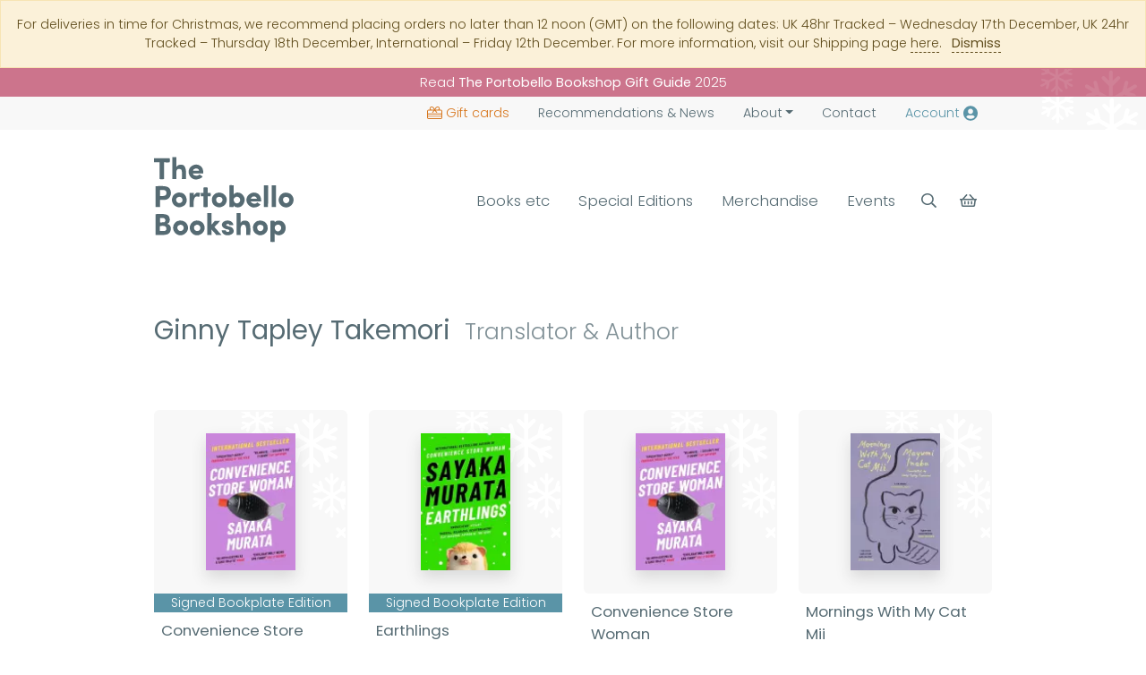

--- FILE ---
content_type: text/html; charset=UTF-8
request_url: https://www.theportobellobookshop.com/contributed-by/ginny-tapley-takemori
body_size: 18159
content:
<!DOCTYPE html><html lang="en" ><head><title>Ginny Tapley Takemori, Translator & Author</title><meta name="og:site_name" content="The Portobello Bookshop"><meta name="og:title" content="Ginny Tapley Takemori, Translator & Author"><meta name="twitter:card" content="summary"><meta name="description" content="Discover new and classic books from translator & author Ginny Tapley Takemori"><meta name="og:description" content="Discover new and classic books from translator & author Ginny Tapley Takemori"><link rel="canonical" href="https://www.theportobellobookshop.com/contributed-by/ginny-tapley-takemori"><meta name="og:url" content="https://www.theportobellobookshop.com/contributed-by/ginny-tapley-takemori"><meta charset="utf-8"><meta http-equiv="X-UA-Compatible" content="IE=edge"><meta name="viewport" content="width=device-width, initial-scale=1, maximum-scale=2"><link rel="icon" type="image/png" href="https://cdn.theportobellobookshop.com/img/favicon.png"><meta name="csrf-token" content="QOtxOLccmvY1N2OqrP8lv0v1oVGpT9FcDATnlJ5u"><!-- Scripts --><link rel="dns-prefetch" href="https://fonts.gstatic.com"><link rel="preload stylesheet" as="style" href="https://cdn.theportobellobookshop.com/css/app.css?v="><style >[wire\:loading], [wire\:loading\.delay], [wire\:loading\.inline-block], [wire\:loading\.inline], [wire\:loading\.block], [wire\:loading\.flex], [wire\:loading\.table], [wire\:loading\.grid], [wire\:loading\.inline-flex] {display: none;}[wire\:loading\.delay\.shortest], [wire\:loading\.delay\.shorter], [wire\:loading\.delay\.short], [wire\:loading\.delay\.long], [wire\:loading\.delay\.longer], [wire\:loading\.delay\.longest] {display:none;}[wire\:offline] {display: none;}[wire\:dirty]:not(textarea):not(input):not(select) {display: none;}input:-webkit-autofill, select:-webkit-autofill, textarea:-webkit-autofill {animation-duration: 50000s;animation-name: livewireautofill;}@keyframes livewireautofill { from {} }</style><script type="application/ld+json">{"@context":"http:\/\/schema.org\/","@type":"BookStore","name":"The Portobello Bookshop","telephone":"0131 629 6756","image":"https:\/\/cdn.theportobellobookshop.com\/img\/bg--reception.jpg","email":"info@theportobellobookshop.com","url":"https:\/\/www.theportobellobookshop.com","priceRange":"\u00a31-\u00a350","description":"An independent bookshop based in Edinburgh\u2019s seaside community of Portobello. Books & signed editions for delivery or collection, monthly book subscription boxes, and author attended events.","address":{"@type":"PostalAddress","streetAddress":"46 Portobello High Street","addressLocality":"Edinburgh","postalCode":"EH15 1DA","addressCountry":"United Kingdom"},"openingHours":"Mo-Su 10:00-18:00"}</script><script type="application/ld+json">{"@context":"http:\/\/schema.org\/","@type":"WebSite","name":"The Portobello Bookshop","url":"https:\/\/www.theportobellobookshop.com"}</script></head><body class="__contributor near-top  theme-xmas"><header class="sticky-top bg-white with-giftguide-only"><aside wire:id="ac5HzJ22tG5MOLB9hYrg" wire:initial-data="{&quot;fingerprint&quot;:{&quot;id&quot;:&quot;ac5HzJ22tG5MOLB9hYrg&quot;,&quot;name&quot;:&quot;header.alert&quot;,&quot;locale&quot;:&quot;en&quot;,&quot;path&quot;:&quot;contributed-by\/ginny-tapley-takemori&quot;,&quot;method&quot;:&quot;GET&quot;,&quot;v&quot;:&quot;acj&quot;},&quot;effects&quot;:{&quot;listeners&quot;:[]},&quot;serverMemo&quot;:{&quot;children&quot;:[],&quot;errors&quot;:[],&quot;htmlHash&quot;:&quot;cd1c78d4&quot;,&quot;data&quot;:{&quot;message&quot;:&quot;For deliveries in time for Christmas, we recommend placing orders no later than 12 noon (GMT) on the following dates: UK 48hr Tracked \u2013 Wednesday 17th December, UK 24hr Tracked \u2013 Thursday 18th December, International \u2013 Friday 12th December. For more information, visit our Shipping page &lt;a target=\&quot;_blank\&quot; rel=\&quot;noopener noreferrer nofollow\&quot; href=\&quot;https:\/\/www.theportobellobookshop.com\/shipping\&quot;&gt;here&lt;\/a&gt;.&quot;,&quot;css&quot;:&quot;warning&quot;,&quot;hash&quot;:&quot;477bcb1f6459fcdb630cc92fe3414e3c&quot;,&quot;key&quot;:&quot;_alert&quot;},&quot;dataMeta&quot;:[],&quot;checksum&quot;:&quot;2cafecf2661540210e0586ca9bbb18736744dacf40ec004fce54eba1d32bee97&quot;}}"><article class="mb-0 text-center small alert alert-warning rounded-0 "><p class="mb-0">For deliveries in time for Christmas, we recommend placing orders no later than 12 noon (GMT) on the following dates: UK 48hr Tracked – Wednesday 17th December, UK 24hr Tracked – Thursday 18th December, International – Friday 12th December. For more information, visit our Shipping page <a target="_blank" rel="noopener noreferrer nofollow" href="https://www.theportobellobookshop.com/shipping">here</a>. <a href="#" wire:click="dismiss" class="ms-2 fw-bold">Dismiss</a></p></article></aside><!-- Livewire Component wire-end:ac5HzJ22tG5MOLB9hYrg --><a href="https://www.theportobellobookshop.com/news/giftguide-2025" class="btn btn-pink w-100 btn-sm btn-theme"><span class="d-none d-sm-inline pe-1">Read</span><span class="fw-bold">The Portobello Bookshop Gift Guide</span> 2025	</a><div class="bg-light small"><div class="container text-end"><ul class="nav d-flex justify-content-end mt-md-0 align-items-center"><li class="nav-item d-none d-md-inline-block"><a class="nav-link text-primary " href="https://www.theportobellobookshop.com/giftcards"><span class="svg-wrapper d-inline-block svg-giftcard me-1 svg-sm"><svg aria-hidden="true" focusable="false" xmlns="http://www.w3.org/2000/svg" viewBox="0 0 576 512" class=""><path fill="currentColor" d="M397.1 32c-17.6 0-33.9 9-43.2 23.9l-45 72.1H320h80c26.5 0 48-21.5 48-48s-21.5-48-48-48h-2.9zm-130 96l-45-72.1C212.8 41 196.5 32 178.9 32H176c-26.5 0-48 21.5-48 48s21.5 48 48 48h80 11.1zM288 101l38.8-62c15.1-24.2 41.7-39 70.3-39H400c44.2 0 80 35.8 80 80c0 18-6 34.6-16 48h48c35.3 0 64 28.7 64 64V448c0 35.3-28.7 64-64 64H64c-35.3 0-64-28.7-64-64V192c0-35.3 28.7-64 64-64h48c-10-13.4-16-30-16-48c0-44.2 35.8-80 80-80h2.9c28.6 0 55.2 14.7 70.3 39L288 101zM176 160H64c-17.7 0-32 14.3-32 32v96H544V192c0-17.7-14.3-32-32-32H400 322.2l58.1 69.8c5.7 6.8 4.7 16.9-2 22.5s-16.9 4.7-22.5-2L288 169l-67.7 81.3c-5.7 6.8-15.7 7.7-22.5 2s-7.7-15.7-2-22.5L253.8 160H176zM32 320v64H544V320H32zM544 448V416H32v32c0 17.7 14.3 32 32 32H512c17.7 0 32-14.3 32-32z" class=""></path></svg></span>Gift cards</a></li><li class="nav-item"><a class="nav-link " href="https://www.theportobellobookshop.com/news"><span class="d-none d-md-inline-block pe-1">Recommendations &</span>News</a></li><li class="nav-item dropdown"><a class="nav-link dropdown-toggle " aria-current="page" href="#" data-bs-toggle="dropdown" role="button" aria-expanded="false">About</a><ul class="dropdown-menu"><li><a class="dropdown-item" href="https://www.theportobellobookshop.com/about">About us</a></li><li><hr class="dropdown-divider"></li><li><a class="dropdown-item" href="https://www.theportobellobookshop.com/school-donations">Local School Libraries</a></li><li><a class="dropdown-item" href="https://www.theportobellobookshop.com/book-drive">Christmas Book Drive</a></li></ul></li><li class="nav-item"><a class="nav-link " href="https://www.theportobellobookshop.com/contact">Contact</a></li><li class="nav-item"><a class="nav-link  text-secondary" rel="nofollow" href="https://www.theportobellobookshop.com/account" aria-label="Account"><span class="d-none d-sm-inline-block pe-1">Account </span><span class="svg-wrapper d-inline-block svg-user"><svg aria-hidden="true" focusable="false" xmlns="http://www.w3.org/2000/svg" viewBox="0 0 496 512" class=""><path fill="currentColor" d="M248 8C111 8 0 119 0 256s111 248 248 248 248-111 248-248S385 8 248 8zm0 96c48.6 0 88 39.4 88 88s-39.4 88-88 88-88-39.4-88-88 39.4-88 88-88zm0 344c-58.7 0-111.3-26.6-146.5-68.2 18.8-35.4 55.6-59.8 98.5-59.8 2.4 0 4.8.4 7.1 1.1 13 4.2 26.6 6.9 40.9 6.9 14.3 0 28-2.7 40.9-6.9 2.3-.7 4.7-1.1 7.1-1.1 42.9 0 79.7 24.4 98.5 59.8C359.3 421.4 306.7 448 248 448z" class=""></path></svg></span></a></li></ul></div></div><div class="pt-3 pb-3 py-lg-4"><div class="container py-2"><div class="row g-0 align-items-center context-header d-flex"><div class="col-4 col-md-auto col-lg-2 order-1"><a href="/" class="no-underline align-self-start" aria-label="Back to homepage"><span class="svg-wrapper d-inline-block svg-logo"><svg xmlns="http://www.w3.org/2000/svg" xmlns:xlink="http://www.w3.org/1999/xlink"  viewBox="0 0 1269 771" class=""><path fill-rule="evenodd" fill="currentColor" d="M165.999,0.0 C178.665,0.0 191.334,0.0 204.0,0.0 C204.0,28.663 204.0,57.336 204.0,85.999 C204.666,85.999 205.333,85.999 206.0,85.999 C216.886,64.515 261.348,60.530 277.0,80.999 C295.561,105.275 291.458,155.790 291.0,199.0 C278.334,199.0 265.665,199.0 253.0,199.0 C253.510,178.531 257.115,126.948 249.0,114.999 C241.290,103.649 213.154,102.125 207.999,116.999 C203.437,122.70 204.1,132.393 204.0,142.0 C204.0,160.998 204.0,180.1 204.0,199.0 C191.334,199.0 178.665,199.0 165.999,199.0 C165.999,132.673 165.999,66.326 165.999,0.0 ZM0.0,8.999 C47.328,8.999 94.671,8.999 142.0,8.999 C145.37,18.50 143.82,34.55 143.0,44.999 C129.965,49.346 107.179,46.85 92.0,45.999 C92.0,96.661 92.0,147.338 92.0,197.999 C81.624,201.473 63.353,199.83 51.0,199.0 C49.342,194.133 49.923,185.476 50.0,178.999 C53.56,174.78 51.0,150.5 51.0,142.0 C51.0,110.3 51.0,77.996 51.0,45.999 C34.1,45.999 16.998,45.999 0.0,45.999 C0.0,33.667 0.0,21.332 0.0,8.999 ZM447.999,147.0 C416.669,147.0 385.330,147.0 354.0,147.0 C354.0,147.666 354.0,148.333 354.0,148.999 C356.762,152.735 357.281,158.269 361.0,160.999 C375.253,171.466 403.946,170.15 412.999,155.999 C413.333,156.333 413.666,156.666 413.999,156.999 C419.551,159.611 439.132,171.868 440.999,176.999 C437.708,179.382 436.177,183.635 432.999,186.0 C422.906,193.511 410.445,197.750 396.0,201.0 C340.966,213.381 299.922,154.525 319.999,106.999 C332.761,76.792 379.334,52.689 417.0,75.999 C439.71,89.659 448.411,110.232 447.999,147.0 ZM354.999,122.999 C372.998,122.999 391.1,122.999 409.0,122.999 C408.862,119.618 408.505,117.843 406.999,115.999 C400.661,94.633 357.640,99.587 354.999,122.999 ZM724.0,254.999 C724.0,282.663 724.0,310.336 724.0,338.0 C724.333,338.0 724.666,338.0 725.0,338.0 C725.0,337.333 725.0,336.666 725.0,336.0 C732.815,330.662 739.14,324.744 749.999,322.0 C758.774,319.807 773.715,321.685 779.999,323.999 C801.304,331.844 831.439,363.28 823.0,398.999 C816.480,426.787 803.90,446.169 776.999,454.0 C758.560,459.534 729.860,453.59 725.0,439.0 C724.666,439.0 724.333,439.0 724.0,439.0 C724.151,443.74 724.639,449.552 722.999,452.0 C718.291,454.995 692.878,453.113 685.0,452.999 C685.0,387.6 685.0,320.993 685.0,254.999 C690.122,253.257 699.247,253.922 706.0,253.999 C709.322,256.173 718.859,255.130 724.0,254.999 ZM997.999,254.999 C1010.665,254.999 1023.334,254.999 1036.0,254.999 C1040.327,268.142 1037.0,290.726 1036.999,305.999 C1036.999,343.662 1036.999,381.337 1036.999,418.999 C1034.225,423.346 1035.885,445.735 1036.0,452.999 C1023.334,452.999 1010.665,452.999 997.999,452.999 C997.999,387.6 997.999,320.993 997.999,254.999 ZM1070.0,254.999 C1082.665,254.999 1095.334,254.999 1107.999,254.999 C1107.999,320.993 1107.999,387.6 1107.999,452.999 C1095.334,452.999 1082.665,452.999 1070.0,452.999 C1070.0,387.6 1070.0,320.993 1070.0,254.999 ZM14.0,263.0 C61.923,262.460 120.860,256.196 141.0,284.0 C165.582,317.937 152.907,368.839 119.0,382.999 C103.438,389.498 76.394,387.231 54.999,387.0 C54.999,408.664 54.999,430.335 54.999,452.0 C41.334,452.0 27.665,452.0 14.0,452.0 C14.0,389.6 14.0,325.993 14.0,263.0 ZM488.0,274.999 C488.0,291.331 488.0,307.668 488.0,323.999 C496.665,323.999 505.334,323.999 514.0,323.999 C516.516,331.467 515.81,344.741 515.0,354.0 C508.319,356.256 496.419,355.80 488.0,354.999 C488.0,387.330 488.0,419.669 488.0,452.0 C478.419,455.211 461.507,453.83 450.0,452.999 C447.327,444.918 449.0,430.893 448.999,421.0 C448.999,399.2 448.999,376.997 448.999,354.999 C441.334,354.999 433.665,354.999 425.999,354.999 C425.999,344.667 425.999,334.332 425.999,323.999 C433.665,323.999 441.334,323.999 448.999,323.999 C448.999,308.1 448.999,291.998 448.999,276.0 C458.845,272.701 476.210,274.916 488.0,274.999 ZM54.999,299.0 C54.999,316.664 54.999,334.335 54.999,351.999 C74.949,352.609 99.805,354.460 108.0,343.0 C116.248,331.463 114.87,306.451 101.0,302.0 C93.910,295.551 67.586,298.841 54.999,299.0 ZM223.999,320.999 C267.833,320.307 287.810,341.547 296.0,377.0 C298.704,388.706 296.808,404.988 292.999,413.999 C282.842,438.35 264.561,448.850 235.999,454.999 C225.334,457.296 212.797,452.605 206.0,449.999 C175.942,438.478 150.997,401.9 169.0,359.0 C175.822,343.79 191.250,330.33 207.999,323.999 C212.880,322.241 219.787,323.564 223.999,320.999 ZM412.999,359.999 C402.882,358.556 386.681,353.916 376.999,359.999 C356.134,373.111 360.704,419.88 361.0,452.999 C348.334,452.999 335.665,452.999 323.0,452.999 C323.0,410.4 323.0,366.995 323.0,323.999 C335.665,323.999 348.334,323.999 361.0,323.999 C361.0,331.999 361.0,340.0 361.0,348.0 C361.666,348.0 362.333,348.0 362.999,348.0 C362.999,347.666 362.999,347.333 362.999,346.999 C379.801,325.381 382.332,316.401 417.999,325.0 C418.557,326.603 418.800,327.403 418.999,330.0 C415.916,334.653 413.310,352.988 412.999,359.999 ZM588.999,320.999 C639.241,320.640 679.91,369.992 652.999,420.0 C642.882,439.390 625.403,449.561 600.999,454.999 C590.221,457.401 577.753,453.478 571.0,451.0 C550.254,443.385 535.883,431.69 529.0,410.0 C527.115,404.232 528.452,399.788 527.0,392.999 C525.135,384.286 526.824,370.690 530.0,362.999 C536.741,346.675 549.743,332.804 565.999,325.999 C571.825,323.561 583.941,324.58 588.999,320.999 ZM973.999,400.999 C942.669,400.999 911.330,400.999 880.0,400.999 C880.333,403.333 880.666,405.666 881.0,408.0 C891.645,416.457 904.693,429.405 926.999,420.0 C932.364,417.737 934.766,412.384 940.999,410.999 C946.510,417.982 958.871,424.895 966.999,428.999 C957.896,447.61 919.233,462.826 889.999,454.0 C858.798,444.579 827.0,406.938 845.0,362.999 C858.20,331.214 904.8,306.95 944.0,330.999 C965.22,344.91 974.428,365.999 973.999,400.999 ZM1190.0,322.0 C1229.193,321.368 1251.845,335.247 1262.999,361.999 C1281.559,406.511 1249.236,445.531 1217.0,454.0 C1162.991,468.187 1116.634,412.657 1137.999,361.999 C1144.655,346.220 1158.166,332.608 1173.999,325.999 C1178.855,323.973 1185.664,324.723 1190.0,322.0 ZM907.0,356.0 C904.519,357.512 899.955,356.781 896.999,357.999 C888.43,361.691 883.678,367.819 880.0,377.0 C898.331,377.0 916.668,377.0 934.999,377.0 C934.999,376.333 934.999,375.666 934.999,374.999 C926.129,362.446 927.101,358.149 907.0,356.0 ZM748.999,357.999 C737.991,365.250 729.290,364.180 725.0,379.0 C719.194,399.51 737.57,424.620 758.999,418.999 C793.375,410.194 791.688,357.9 748.999,357.999 ZM227.999,359.0 C217.869,365.70 209.124,363.122 204.0,374.999 C194.510,396.995 212.275,422.779 237.999,416.0 C269.903,407.591 265.310,360.549 227.999,359.0 ZM586.0,359.999 C585.139,360.648 582.855,361.337 581.999,361.999 C549.56,370.143 566.560,431.313 605.0,415.0 C616.484,410.125 628.548,389.988 619.0,374.0 C612.932,363.840 603.148,359.445 586.0,359.999 ZM1194.999,359.999 C1193.143,361.287 1189.739,361.625 1187.999,362.999 C1157.120,372.107 1174.317,431.613 1212.999,415.0 C1222.861,410.764 1234.323,394.561 1227.999,377.999 C1223.470,366.138 1212.282,359.474 1194.999,359.999 ZM485.0,508.0 C497.665,508.0 510.334,508.0 523.0,508.0 C523.0,542.329 523.0,576.670 523.0,611.0 C523.666,611.0 524.333,611.0 524.999,611.0 C534.332,600.1 543.667,588.998 552.999,578.0 C569.331,578.0 585.668,578.0 601.999,578.0 C601.999,578.333 601.999,578.666 601.999,578.999 C594.432,584.101 584.648,596.524 579.0,604.0 C573.0,609.666 566.999,615.333 560.999,621.0 C557.314,625.876 554.106,630.615 549.0,634.0 C549.333,634.333 549.666,634.666 550.0,635.0 C554.248,643.251 562.678,647.961 567.999,655.0 C575.694,665.178 584.310,673.817 592.0,684.0 C597.777,691.650 608.514,697.307 612.0,707.0 C596.668,707.0 581.331,707.0 565.999,707.0 C564.978,706.195 565.725,706.645 564.0,706.0 C560.389,695.414 540.197,678.558 532.999,669.0 C530.22,665.45 528.13,659.851 523.0,658.0 C523.0,674.331 523.0,690.668 523.0,707.0 C510.334,707.0 497.665,707.0 485.0,707.0 C485.0,640.673 485.0,574.326 485.0,508.0 ZM749.999,508.0 C762.665,508.0 775.334,508.0 788.0,508.0 C788.0,536.663 788.0,565.336 788.0,594.0 C788.666,594.0 789.333,594.0 790.0,594.0 C797.265,572.449 837.248,571.184 854.999,583.999 C881.621,603.219 875.512,661.231 874.999,707.0 C862.334,707.0 849.665,707.0 837.0,707.0 C837.538,674.717 847.264,602.368 805.999,614.0 C779.970,621.336 787.443,673.557 788.0,707.0 C775.334,707.0 762.665,707.0 749.999,707.0 C749.999,640.673 749.999,574.326 749.999,508.0 ZM14.0,516.999 C55.659,516.369 115.128,509.962 133.0,534.0 C148.380,554.687 149.627,597.281 121.0,604.999 C121.0,605.333 121.0,605.666 121.0,606.0 C158.45,611.220 160.763,660.465 141.0,687.0 C121.333,713.403 59.845,706.574 14.0,706.0 C14.0,643.6 14.0,579.993 14.0,516.999 ZM53.999,552.999 C53.999,565.998 53.999,579.1 53.999,591.999 C67.828,592.152 84.180,592.509 94.999,590.0 C97.78,587.3 100.570,584.504 101.999,581.0 C103.593,577.94 103.213,569.658 101.999,565.999 C96.74,548.142 76.677,552.443 53.999,552.999 ZM233.0,575.0 C270.815,574.385 293.186,590.38 304.0,616.0 C323.260,662.241 288.226,699.994 254.0,707.999 C202.895,719.953 157.897,665.31 178.999,614.999 C184.883,601.50 197.230,587.11 211.0,581.0 C217.316,578.242 227.7,578.758 233.0,575.0 ZM384.999,575.0 C420.293,574.427 443.580,589.37 453.999,613.0 C474.386,659.884 441.808,699.196 405.999,707.999 C354.517,720.656 309.715,665.455 330.0,616.0 C336.559,600.8 349.213,586.762 365.0,580.0 C370.730,577.545 379.586,578.334 384.999,575.0 ZM720.999,617.999 C708.667,617.999 696.332,617.999 684.0,617.999 C683.666,615.666 683.333,613.333 683.0,611.0 C681.91,609.938 678.536,608.525 677.0,607.0 C667.917,606.559 660.291,606.474 657.999,613.0 C656.455,615.347 657.414,617.280 657.999,620.0 C686.798,635.772 715.734,627.359 724.0,666.0 C725.321,672.178 723.160,681.928 720.0,687.0 C708.886,704.834 671.530,716.694 643.999,705.0 C626.894,697.733 618.807,686.42 614.999,665.0 C627.332,665.0 639.667,665.0 651.999,665.0 C652.333,666.999 652.666,669.0 652.999,671.0 C655.923,672.821 660.466,675.534 663.0,678.0 C671.109,678.648 681.213,679.165 684.0,671.999 C685.479,670.94 685.850,668.681 685.0,666.999 C684.326,662.680 682.699,661.202 678.999,660.0 C671.565,654.593 659.290,655.457 649.999,652.0 C631.911,645.269 604.857,624.479 621.999,596.999 C643.784,562.79 718.363,568.360 720.999,617.999 ZM964.0,575.0 C998.883,576.830 1020.370,593.188 1029.999,620.0 C1031.959,625.455 1030.620,629.617 1031.999,635.999 C1034.57,645.515 1032.353,658.946 1029.0,666.999 C1019.420,690.9 1001.871,702.997 974.999,709.0 C962.457,711.801 948.522,707.132 940.999,704.0 C920.919,695.637 907.427,682.718 901.0,661.0 C900.666,656.667 900.333,652.332 900.0,648.0 C897.978,638.704 899.689,624.971 903.0,617.0 C909.761,600.721 922.741,586.789 938.999,580.0 C945.157,577.428 958.677,578.196 964.0,575.0 ZM1123.999,576.0 C1137.447,575.747 1148.770,576.79 1157.999,580.0 C1183.663,590.900 1206.151,626.802 1192.999,666.0 C1190.647,673.12 1186.226,681.305 1182.0,687.0 C1169.232,704.204 1136.188,717.123 1111.0,704.0 C1105.302,701.31 1100.198,699.336 1098.0,693.0 C1097.666,693.0 1097.333,693.0 1097.0,693.0 C1097.0,718.330 1097.0,743.669 1097.0,769.0 C1087.419,772.211 1070.507,770.83 1058.999,769.999 C1054.522,756.390 1057.999,726.445 1057.999,710.0 C1057.999,666.337 1057.999,622.662 1057.999,578.999 C1067.580,575.788 1084.492,577.916 1095.999,578.0 C1096.333,578.333 1096.666,578.666 1097.0,578.999 C1096.848,583.74 1096.360,589.552 1098.0,591.999 C1098.0,591.666 1098.0,591.333 1098.0,591.0 C1102.523,586.857 1106.973,581.572 1113.0,578.999 C1116.592,577.466 1121.18,578.34 1123.999,576.0 ZM1122.999,612.0 C1113.177,618.121 1105.819,616.425 1100.0,627.999 C1089.696,648.491 1106.998,679.426 1131.999,673.0 C1166.455,664.143 1163.956,611.212 1122.999,612.0 ZM237.999,613.0 C227.545,619.483 218.754,618.31 213.999,631.0 C206.122,652.486 225.954,676.658 249.0,670.0 C280.252,660.969 276.613,612.468 237.999,613.0 ZM389.999,613.0 C379.853,619.61 371.132,617.130 366.0,629.0 C356.499,650.971 374.363,676.780 399.999,670.0 C431.696,661.616 427.435,613.541 389.999,613.0 ZM959.0,614.0 C958.139,614.648 955.855,615.337 954.999,616.0 C922.165,624.97 938.901,685.617 978.0,669.0 C991.905,663.90 1000.745,640.781 989.999,625.0 C984.267,616.580 973.868,613.544 959.0,614.0 ZM53.999,670.0 C69.796,670.85 87.820,670.671 101.999,669.0 C104.705,665.628 109.171,663.223 110.999,658.999 C112.974,654.438 113.332,647.710 112.0,643.0 C105.335,619.441 83.854,624.393 54.999,625.0 C51.177,636.437 53.915,656.517 53.999,670.0 Z"/></svg></span></a></div><div class="col-12 col-md order-3 order-md-2"><div id="rangenav" class="collapse hide-when-scrolling d-md-flex justify-content-end"><ul class="nav d-block d-md-flex justify-content-end mt-3 mt-md-0"><li class="nav-item"><a class="btn w-100 nav-link py-1 " data-megamenu href="#books" role="button" aria-expanded="false" aria-controls="books">Books etc</a><aside class="megamenu d-none pt-2 pt-lg-5" id="books"><div class="container"><div class="shadow p-3 bg-white border-top border-orange"><div><div class="row"><div class="col-12 col-md-4 col-lg-4 px-4"><a href="https://www.theportobellobookshop.com/fiction" class="fw-bold">Fiction</a><p class="text-muted mb-0 mt-1 small d-none d-md-block">Storytelling is as old as time and, whether it’s an award-winning epic novel or a page-turning blockbuster, a great book can stay with you throughout your life</p><hr class=" d-none d-md-block my-md-3"><a href="https://www.theportobellobookshop.com/contemporary-classic-fiction" class="d-none d-md-block">Contemporary &amp; Classic Fiction</a><a href="https://www.theportobellobookshop.com/crime-mystery" class="d-none d-md-block">Crime &amp; Mystery</a><a href="https://www.theportobellobookshop.com/fantasy" class="d-none d-md-block">Fantasy</a><a href="https://www.theportobellobookshop.com/graphic-novels-and-comics" class="d-none d-md-block">Graphic Novels &amp; Comics</a><a href="https://www.theportobellobookshop.com/fiction" class="small d-none d-md-block pt-2">Browse more Fiction categories</a></div><div class="col-12 col-md-4 col-lg-4 px-4 pt-3 pt-md-0"><a href="https://www.theportobellobookshop.com/non-fiction" class="fw-bold">Non-fiction</a><p class="text-muted mb-0 mt-1 small d-none d-md-block">Be it biography, history, nature writing or any other form of true story, non-fiction writing is often loaded with just as much suspense and character as the most exciting novel</p><hr class=" d-none d-md-block my-md-3"><a href="https://www.theportobellobookshop.com/essays-memoir-biography" class="d-none d-md-block">Essays, Memoir &amp; Biography</a><a href="https://www.theportobellobookshop.com/nature-and-travel" class="d-none d-md-block">Nature &amp; Travel</a><a href="https://www.theportobellobookshop.com/history-archaeology" class="d-none d-md-block">History &amp; Archaeology</a><a href="https://www.theportobellobookshop.com/science-and-technology" class="d-none d-md-block">Science &amp; Technology</a><a href="https://www.theportobellobookshop.com/non-fiction" class="small d-none d-md-block pt-2">Browse more Non-fiction categories</a></div><div class="col-12 col-md-4 col-lg-4 px-4 pt-3 pt-md-0"><a href="https://www.theportobellobookshop.com/childrens" class="fw-bold">Children’s, Teenage &amp; Educational</a><p class="text-muted mb-0 mt-1 small d-none d-md-block">These stories for children and young adults will pique imaginations and inspire young readers</p><hr class=" d-none d-md-block my-md-3"><a href="https://www.theportobellobookshop.com/childrens-fiction" class="d-none d-md-block">Children&#039;s Fiction</a><a href="https://www.theportobellobookshop.com/childrens-non-fiction" class="d-none d-md-block">Children&#039;s Non-Fiction</a><a href="https://www.theportobellobookshop.com/board-books-picture-books-activity-books" class="d-none d-md-block">Board Books, Picture Books &amp; Activity Books</a><a href="https://www.theportobellobookshop.com/childrens-poetry-anthologies" class="d-none d-md-block">Children&#039;s Poetry &amp; Anthologies</a><a href="https://www.theportobellobookshop.com/childrens" class="small d-none d-md-block pt-2">Browse more Children’s, Teenage &amp; Educational categories</a></div></div><hr class="d-none d-md-block"><div class="row pt-4 pt-md-0 justify-content-endxxx"><div class="col-12 col-md col-lg px-4"><a href="https://www.theportobellobookshop.com/magazines" class="fw-bold">Magazines</a></div><div class="col-12 col-md col-lg px-4 pt-3 pt-md-0"><a href="https://www.theportobellobookshop.com/stationery" class="fw-bold">Stationery</a></div><div class="col-12 col-md col-lg px-4 pt-3 pt-md-0"><a href="https://www.theportobellobookshop.com/toys-and-games" class="fw-bold">Toys &amp; Games</a></div><div class="col-12 col-md col-lg px-4 pt-3 pt-md-0"><a href="https://www.theportobellobookshop.com/merchandise" class="fw-bold">Merchandise</a></div><div class="col-12 d-md-none d-lg-block col-lg px-4 pt-3 pt-md-0 ms-auto"><a href="https://www.theportobellobookshop.com/giftcards" class="d-block fw-bold text-primary"><span class="svg-wrapper d-inline-block svg-giftcard me-1 svg-sm"><svg aria-hidden="true" focusable="false" xmlns="http://www.w3.org/2000/svg" viewBox="0 0 576 512" class=""><path fill="currentColor" d="M397.1 32c-17.6 0-33.9 9-43.2 23.9l-45 72.1H320h80c26.5 0 48-21.5 48-48s-21.5-48-48-48h-2.9zm-130 96l-45-72.1C212.8 41 196.5 32 178.9 32H176c-26.5 0-48 21.5-48 48s21.5 48 48 48h80 11.1zM288 101l38.8-62c15.1-24.2 41.7-39 70.3-39H400c44.2 0 80 35.8 80 80c0 18-6 34.6-16 48h48c35.3 0 64 28.7 64 64V448c0 35.3-28.7 64-64 64H64c-35.3 0-64-28.7-64-64V192c0-35.3 28.7-64 64-64h48c-10-13.4-16-30-16-48c0-44.2 35.8-80 80-80h2.9c28.6 0 55.2 14.7 70.3 39L288 101zM176 160H64c-17.7 0-32 14.3-32 32v96H544V192c0-17.7-14.3-32-32-32H400 322.2l58.1 69.8c5.7 6.8 4.7 16.9-2 22.5s-16.9 4.7-22.5-2L288 169l-67.7 81.3c-5.7 6.8-15.7 7.7-22.5 2s-7.7-15.7-2-22.5L253.8 160H176zM32 320v64H544V320H32zM544 448V416H32v32c0 17.7 14.3 32 32 32H512c17.7 0 32-14.3 32-32z" class=""></path></svg></span>Gift cards</a></div></div></div></div></div></aside></li><li class="nav-item"><a class="btn w-100 nav-link py-1 px-2 px-lg-3 " href="https://www.theportobellobookshop.com/special-editions">Special Editions</a></li><li class="nav-item"><a class="btn w-100 nav-link py-1 px-2 px-lg-3 " href="https://www.theportobellobookshop.com/merchandise">Merchandise</a></li><li class="nav-item"><a class="btn w-100 nav-link py-1 px-2 px-lg-3 " href="https://www.theportobellobookshop.com/events">Events</a></li><li class="nav-item d-md-none bg-light"><a class="btn w-100 nav-link py-1 px-2 px-lg-3 text-primary " href="https://www.theportobellobookshop.com/giftcards" role="button"><span class="svg-wrapper d-inline-block svg-giftcard me-1"><svg aria-hidden="true" focusable="false" xmlns="http://www.w3.org/2000/svg" viewBox="0 0 576 512" class=""><path fill="currentColor" d="M397.1 32c-17.6 0-33.9 9-43.2 23.9l-45 72.1H320h80c26.5 0 48-21.5 48-48s-21.5-48-48-48h-2.9zm-130 96l-45-72.1C212.8 41 196.5 32 178.9 32H176c-26.5 0-48 21.5-48 48s21.5 48 48 48h80 11.1zM288 101l38.8-62c15.1-24.2 41.7-39 70.3-39H400c44.2 0 80 35.8 80 80c0 18-6 34.6-16 48h48c35.3 0 64 28.7 64 64V448c0 35.3-28.7 64-64 64H64c-35.3 0-64-28.7-64-64V192c0-35.3 28.7-64 64-64h48c-10-13.4-16-30-16-48c0-44.2 35.8-80 80-80h2.9c28.6 0 55.2 14.7 70.3 39L288 101zM176 160H64c-17.7 0-32 14.3-32 32v96H544V192c0-17.7-14.3-32-32-32H400 322.2l58.1 69.8c5.7 6.8 4.7 16.9-2 22.5s-16.9 4.7-22.5-2L288 169l-67.7 81.3c-5.7 6.8-15.7 7.7-22.5 2s-7.7-15.7-2-22.5L253.8 160H176zM32 320v64H544V320H32zM544 448V416H32v32c0 17.7 14.3 32 32 32H512c17.7 0 32-14.3 32-32z" class=""></path></svg></span>Gift cards</a></li></ul></div></div><div class="col-8 col-md-auto order-2 order-md-3 justify-content-end"><div class="d-flex justify-content-end"><button class="btn btn-body" data-bs-toggle="modal" data-bs-target="#search-modal" aria-label="Open search"><span class="svg-wrapper d-inline-block svg-search"><svg aria-hidden="true" focusable="false" xmlns="http://www.w3.org/2000/svg" viewBox="0 0 512 512" class=""><path fill="currentColor" d="M508.5 468.9L387.1 347.5c-2.3-2.3-5.3-3.5-8.5-3.5h-13.2c31.5-36.5 50.6-84 50.6-136C416 93.1 322.9 0 208 0S0 93.1 0 208s93.1 208 208 208c52 0 99.5-19.1 136-50.6v13.2c0 3.2 1.3 6.2 3.5 8.5l121.4 121.4c4.7 4.7 12.3 4.7 17 0l22.6-22.6c4.7-4.7 4.7-12.3 0-17zM208 368c-88.4 0-160-71.6-160-160S119.6 48 208 48s160 71.6 160 160-71.6 160-160 160z" class=""></path></svg></span></button><div wire:id="5tsQB2RkMXVU5a1DmZsg" wire:initial-data="{&quot;fingerprint&quot;:{&quot;id&quot;:&quot;5tsQB2RkMXVU5a1DmZsg&quot;,&quot;name&quot;:&quot;header.wishlist&quot;,&quot;locale&quot;:&quot;en&quot;,&quot;path&quot;:&quot;contributed-by\/ginny-tapley-takemori&quot;,&quot;method&quot;:&quot;GET&quot;,&quot;v&quot;:&quot;acj&quot;},&quot;effects&quot;:{&quot;listeners&quot;:[&quot;wishlist.updated&quot;]},&quot;serverMemo&quot;:{&quot;children&quot;:[],&quot;errors&quot;:[],&quot;htmlHash&quot;:&quot;5cd7e88b&quot;,&quot;data&quot;:{&quot;style&quot;:null,&quot;count&quot;:0},&quot;dataMeta&quot;:[],&quot;checksum&quot;:&quot;ad3b3ebbc5b1a9c658618df56dfcaec9eb637ae3485d84acdfa8e13af64ae1bf&quot;}}"></div><!-- Livewire Component wire-end:5tsQB2RkMXVU5a1DmZsg --><div wire:id="7JNdfpE1aGGEIv62gXoT" wire:initial-data="{&quot;fingerprint&quot;:{&quot;id&quot;:&quot;7JNdfpE1aGGEIv62gXoT&quot;,&quot;name&quot;:&quot;header.basket&quot;,&quot;locale&quot;:&quot;en&quot;,&quot;path&quot;:&quot;contributed-by\/ginny-tapley-takemori&quot;,&quot;method&quot;:&quot;GET&quot;,&quot;v&quot;:&quot;acj&quot;},&quot;effects&quot;:{&quot;listeners&quot;:[&quot;basket.updated&quot;]},&quot;serverMemo&quot;:{&quot;children&quot;:[],&quot;errors&quot;:[],&quot;htmlHash&quot;:&quot;604307ef&quot;,&quot;data&quot;:{&quot;style&quot;:null,&quot;count&quot;:0,&quot;class&quot;:&quot;btn btn-body&quot;},&quot;dataMeta&quot;:[],&quot;checksum&quot;:&quot;ba873b4decd1ab1f2ab5f713c02868c13012a342e07ad19a51b4de8a8bfee069&quot;}}"><a href="https://www.theportobellobookshop.com/basket" class="btn btn-body " data-bs-toggle="tooltip" data-placement="left" title="0 items" aria-label="Basket items"><span class="svg-wrapper d-inline-block svg-basket me-1"><svg aria-hidden="true" focusable="false" xmlns="http://www.w3.org/2000/svg" viewBox="0 0 576 512" class=""><path fill="currentColor" d="M564 192h-72.902L362.286 40.457c-8.583-10.099-23.729-11.327-33.83-2.743-10.099 8.584-11.327 23.731-2.742 33.83L428.102 192H147.899L250.287 71.543c8.584-10.099 7.356-25.246-2.743-33.83s-25.246-7.355-33.83 2.743L84.901 192H12c-6.627 0-12 5.373-12 12v24c0 6.627 5.373 12 12 12h18.667l27.584 198.603C61.546 462.334 81.836 480 105.794 480h364.412c23.958 0 44.248-17.666 47.544-41.397L545.333 240H564c6.627 0 12-5.373 12-12v-24c0-6.627-5.373-12-12-12zm-93.794 240H105.794L79.127 240h417.745l-26.666 192zM312 296v80c0 13.255-10.745 24-24 24s-24-10.745-24-24v-80c0-13.255 10.745-24 24-24s24 10.745 24 24zm112 0v80c0 13.255-10.745 24-24 24s-24-10.745-24-24v-80c0-13.255 10.745-24 24-24s24 10.745 24 24zm-224 0v80c0 13.255-10.745 24-24 24s-24-10.745-24-24v-80c0-13.255 10.745-24 24-24s24 10.745 24 24z" class=""></path></svg></span></a></div><!-- Livewire Component wire-end:7JNdfpE1aGGEIv62gXoT --><button class="btn btn-body d-md-none show-when-scrolling navbar-toggler collapsed ps-3 pe-2" type="button" data-bs-toggle="collapse" data-bs-target="#rangenav" aria-expanded="false" aria-controls="rangenav" aria-label="Navigation options"><span class="svg-wrapper d-inline-block svg-menu"><svg aria-hidden="true" focusable="false" xmlns="http://www.w3.org/2000/svg" viewBox="0 0 448 512" class=""><path fill="currentColor" d="M436 124H12c-6.627 0-12-5.373-12-12V80c0-6.627 5.373-12 12-12h424c6.627 0 12 5.373 12 12v32c0 6.627-5.373 12-12 12zm0 160H12c-6.627 0-12-5.373-12-12v-32c0-6.627 5.373-12 12-12h424c6.627 0 12 5.373 12 12v32c0 6.627-5.373 12-12 12zm0 160H12c-6.627 0-12-5.373-12-12v-32c0-6.627 5.373-12 12-12h424c6.627 0 12 5.373 12 12v32c0 6.627-5.373 12-12 12z" class=""></path></svg></span></button></div></div></div></div></div><div wire:id="7HkYN0fP4glkwgDDrGTk" wire:initial-data="{&quot;fingerprint&quot;:{&quot;id&quot;:&quot;7HkYN0fP4glkwgDDrGTk&quot;,&quot;name&quot;:&quot;feedback&quot;,&quot;locale&quot;:&quot;en&quot;,&quot;path&quot;:&quot;contributed-by\/ginny-tapley-takemori&quot;,&quot;method&quot;:&quot;GET&quot;,&quot;v&quot;:&quot;acj&quot;},&quot;effects&quot;:{&quot;listeners&quot;:[&quot;feedback.success&quot;,&quot;feedback.error&quot;,&quot;feedback.warning&quot;,&quot;feedback.clear&quot;,&quot;resources.file.viewer&quot;,&quot;resources.directories.selected&quot;,&quot;resources.directories.addnew&quot;,&quot;resources.explorer.reloadfiles&quot;,&quot;resources.file.filedeleted&quot;]},&quot;serverMemo&quot;:{&quot;children&quot;:[],&quot;errors&quot;:[],&quot;htmlHash&quot;:&quot;5cd7e88b&quot;,&quot;data&quot;:{&quot;class&quot;:null,&quot;message&quot;:null,&quot;context&quot;:&quot;header&quot;},&quot;dataMeta&quot;:[],&quot;checksum&quot;:&quot;d194538437d7009fe082e4dbbc6c67c5decb6b749c325bd1732a52c8c7f07a9f&quot;}}"></div><!-- Livewire Component wire-end:7HkYN0fP4glkwgDDrGTk --></header><div><main><section class="py-4 py-lg-5"><div class="container"><h1 class="h3 mb-0">Ginny Tapley Takemori <small class="fw-normal text-muted ps-2">Translator &amp; Author</small></h1></div></section><section class="container pt-4"><div class="tab-content"><div class="tab-pane active" id="products" role="tabpanel" aria-labelledby="products-tab" tabindex="0"><div class="row"><div class="col-6 col-md-4 col-lg-3"><article class="btn-on-hover product-grid product-grid-card  _7942073 theme-primary"><a href="https://www.theportobellobookshop.com/9781846276842-sb" class="card shadow-on-hover text-body no-underline"><div class="product-grid-img p-4 p-xl-5 text-center rounded-top"><img width="100" height="150" src="https://cdn.theportobellobookshop.com/img/supplementary--7942073--main.jpg?p=search" class="img-fluid shadow" loading="lazy" alt="Convenience Store Woman cover"></div><div class="bg-teal text-white text-center small">Signed Bookplate Edition</div><div class="product-grid-body d-flex w-100 overflow-hidden "><div class="card-body p-2"><p class="card-text mb-2 fw-bold">Convenience Store Woman</p><p class="card-text mb-2 text-muted"> Sayaka Murata - Paperback </p><p class="card-text fw-bold text-primary">£9.99 </p><div class="d-flex overflow-hidden"><span class="d-block btn btn-primary btn-sm mx-auto">Find out more</span></div></div></div></a></article></div><div class="col-6 col-md-4 col-lg-3"><article class="btn-on-hover product-grid product-grid-card  _5325387 theme-primary"><a href="https://www.theportobellobookshop.com/9781783785698-1" class="card shadow-on-hover text-body no-underline"><div class="product-grid-img p-4 p-xl-5 text-center rounded-top"><img width="100" height="150" src="https://cdn.theportobellobookshop.com/img/9781783785698.jpg?p=search" class="img-fluid shadow" loading="lazy" alt="Earthlings cover"></div><div class="bg-teal text-white text-center small">Signed Bookplate Edition</div><div class="product-grid-body d-flex w-100 overflow-hidden "><div class="card-body p-2"><p class="card-text mb-2 fw-bold">Earthlings</p><p class="card-text mb-2 text-muted"> 2 authors - Paperback </p><p class="card-text fw-bold text-primary">£8.99 </p><div class="d-flex overflow-hidden"><span class="d-block btn btn-primary btn-sm mx-auto">Find out more</span></div></div></div></a></article></div><div class="col-6 col-md-4 col-lg-3"><article class="btn-on-hover product-grid product-grid-card  _2740486 theme-primary"><a href="https://www.theportobellobookshop.com/9781846276842" class="card shadow-on-hover text-body no-underline"><div class="product-grid-img p-4 p-xl-5 text-center rounded"><img width="100" height="150" src="https://cdn.theportobellobookshop.com/img/9781846276842.jpg?p=search" class="img-fluid shadow" loading="lazy" alt="Convenience Store Woman cover"></div><div class="product-grid-body d-flex w-100 overflow-hidden "><div class="card-body p-2"><p class="card-text mb-2 fw-bold">Convenience Store Woman</p><p class="card-text mb-2 text-muted"> Sayaka Murata - Paperback </p><p class="card-text fw-bold text-primary">£9.99 </p><div class="d-flex overflow-hidden"><span class="d-block btn btn-primary btn-sm mx-auto">Find out more</span></div></div></div></a></article></div><div class="col-6 col-md-4 col-lg-3"><article class="btn-on-hover product-grid product-grid-card  _7552260 theme-primary"><a href="https://www.theportobellobookshop.com/9781529922813" class="card shadow-on-hover text-body no-underline"><div class="product-grid-img p-4 p-xl-5 text-center rounded"><img width="100" height="150" src="https://cdn.theportobellobookshop.com/img/9781529922813.jpg?p=search" class="img-fluid shadow" loading="lazy" alt="Mornings With My Cat Mii cover"></div><div class="product-grid-body d-flex w-100 overflow-hidden "><div class="card-body p-2"><p class="card-text mb-2 fw-bold">Mornings With My Cat Mii</p><p class="card-text mb-2 text-muted"> Mayumi Inaba - Paperback </p><p class="card-text fw-bold text-primary">£10.99 </p><div class="d-flex overflow-hidden"><span class="d-block btn btn-primary btn-sm mx-auto">Find out more</span></div></div></div></a></article></div><div class="col-6 col-md-4 col-lg-3"><article class="btn-on-hover product-grid product-grid-card  _5398870 theme-primary"><a href="https://www.theportobellobookshop.com/9781783787388" class="card shadow-on-hover text-body no-underline"><div class="product-grid-img p-4 p-xl-5 text-center rounded"><img width="100" height="150" src="https://cdn.theportobellobookshop.com/img/9781783787388.jpg?p=search" class="img-fluid shadow" loading="lazy" alt="Life Ceremony cover"></div><div class="product-grid-body d-flex w-100 overflow-hidden "><div class="card-body p-2"><p class="card-text mb-2 fw-bold">Life Ceremony</p><p class="card-text mb-2 text-muted"> Sayaka Murata - Paperback </p><p class="card-text fw-bold text-primary">£9.99 </p><div class="d-flex overflow-hidden"><span class="d-block btn btn-primary btn-sm mx-auto">Find out more</span></div></div></div></a></article></div><div class="col-6 col-md-4 col-lg-3"><article class="btn-on-hover product-grid product-grid-card  _2741709 theme-primary"><a href="https://www.theportobellobookshop.com/9780857528223" class="card shadow-on-hover text-body no-underline"><div class="product-grid-img p-4 p-xl-5 text-center rounded"><img width="100" height="150" src="https://cdn.theportobellobookshop.com/img/9780857528223.jpg?p=search" class="img-fluid shadow" loading="lazy" alt="She and her Cat cover"></div><div class="product-grid-body d-flex w-100 overflow-hidden "><div class="card-body p-2"><p class="card-text mb-2 fw-bold">She and her Cat</p><p class="card-text mb-2 text-muted"> 2 authors - Hardback </p><p class="card-text fw-bold text-primary">£10.99 </p><div class="d-flex overflow-hidden"><span class="d-block btn btn-primary btn-sm mx-auto">Find out more</span></div></div></div></a></article></div><div class="col-6 col-md-4 col-lg-3"><article class="btn-on-hover product-grid product-grid-card  _5176340 theme-primary"><a href="https://www.theportobellobookshop.com/9781783785674" class="card shadow-on-hover text-body no-underline"><div class="product-grid-img p-4 p-xl-5 text-center rounded"><img width="100" height="150" src="https://cdn.theportobellobookshop.com/img/9781783785674.jpg?p=search" class="img-fluid shadow" loading="lazy" alt="Earthlings cover"></div><div class="product-grid-body d-flex w-100 overflow-hidden "><div class="card-body p-2"><p class="card-text mb-2 fw-bold">Earthlings</p><p class="card-text mb-2 text-muted"> Sayaka Murata - Hardback </p><p class="card-text fw-bold text-primary">£12.99 </p><div class="d-flex overflow-hidden"><span class="d-block btn btn-primary btn-sm mx-auto">Find out more</span></div></div></div></a></article></div><div class="col-6 col-md-4 col-lg-3"><article class="btn-on-hover product-grid product-grid-card  _1490131 theme-primary"><a href="https://www.theportobellobookshop.com/9781783785698" class="card shadow-on-hover text-body no-underline"><div class="product-grid-img p-4 p-xl-5 text-center rounded"><img width="100" height="150" src="https://cdn.theportobellobookshop.com/img/9781783785698.jpg?p=search" class="img-fluid shadow" loading="lazy" alt="Earthlings cover"></div><div class="product-grid-body d-flex w-100 overflow-hidden "><div class="card-body p-2"><p class="card-text mb-2 fw-bold">Earthlings</p><p class="card-text mb-2 text-muted"> Sayaka Murata - Paperback </p><p class="card-text fw-bold text-primary">£9.99 </p><div class="d-flex overflow-hidden"><span class="d-block btn btn-primary btn-sm mx-auto">Find out more</span></div></div></div></a></article></div><div class="col-6 col-md-4 col-lg-3"><article class="btn-on-hover product-grid product-grid-card  _2687557 theme-primary"><a href="https://www.theportobellobookshop.com/9781783080113" class="card shadow-on-hover text-body no-underline"><div class="product-grid-img p-4 p-xl-5 text-center rounded"><img width="100" height="150" src="https://cdn.theportobellobookshop.com/img/9781783080113.jpg?p=search" class="img-fluid shadow" loading="lazy" alt="The Isle of South Kamui and Other Stories cover"></div><div class="product-grid-body d-flex w-100 overflow-hidden "><div class="card-body p-2"><p class="card-text mb-2 fw-bold">The Isle of South Kamui and Other Stories</p><p class="card-text mb-2 text-muted"> Kyotaro Nishimura - Hardback </p><p class="card-text fw-bold text-primary">£19.99 </p><div class="d-flex overflow-hidden"><span class="d-block btn btn-primary btn-sm mx-auto">Find out more</span></div></div></div></a></article></div><div class="col-6 col-md-4 col-lg-3"><article class="btn-on-hover product-grid product-grid-card  _5497068 theme-primary"><a href="https://www.theportobellobookshop.com/9781804993118" class="card shadow-on-hover text-body no-underline"><div class="product-grid-img p-4 p-xl-5 text-center rounded"><img width="100" height="150" src="https://cdn.theportobellobookshop.com/img/9781804993118.jpg?p=search" class="img-fluid shadow" loading="lazy" alt="She and her Cat cover"></div><div class="product-grid-body d-flex w-100 overflow-hidden "><div class="card-body p-2"><p class="card-text mb-2 fw-bold">She and her Cat</p><p class="card-text mb-2 text-muted"> 2 authors - Paperback </p><p class="card-text fw-bold text-primary">£8.99 </p><div class="d-flex overflow-hidden"><span class="d-block btn btn-primary btn-sm mx-auto">Find out more</span></div></div></div></a></article></div><div class="col-6 col-md-4 col-lg-3"><article class="btn-on-hover product-grid product-grid-card  _7552256 theme-primary"><a href="https://www.theportobellobookshop.com/9781787304413" class="card shadow-on-hover text-body no-underline"><div class="product-grid-img p-4 p-xl-5 text-center rounded"><img width="100" height="150" src="https://cdn.theportobellobookshop.com/img/9781787304413.jpg?p=search" class="img-fluid shadow" loading="lazy" alt="Mornings With My Cat Mii cover"></div><div class="product-grid-body d-flex w-100 overflow-hidden "><div class="card-body p-2"><p class="card-text mb-2 fw-bold">Mornings With My Cat Mii</p><p class="card-text mb-2 text-muted"> Mayumi Inaba - Hardback </p><p class="card-text fw-bold text-primary">£12.99 </p><div class="d-flex overflow-hidden"><span class="d-block btn btn-primary btn-sm mx-auto">Find out more</span></div></div></div></a></article></div><div class="col-6 col-md-4 col-lg-3"><article class="btn-on-hover product-grid product-grid-card  _8266118 theme-primary"><a href="https://www.theportobellobookshop.com/9781803511177" class="card shadow-on-hover text-body no-underline"><div class="product-grid-img p-4 p-xl-5 text-center rounded"><img width="100" height="150" src="https://cdn.theportobellobookshop.com/img/9781803511177.jpg?p=search" class="img-fluid shadow" loading="lazy" alt="Vanishing World cover"></div><div class="product-grid-body d-flex w-100 overflow-hidden "><div class="card-body p-2"><p class="card-text mb-2 fw-bold">Vanishing World</p><p class="card-text mb-2 text-muted"> Sayaka Murata - Hardback </p><p class="card-text fw-bold text-primary">£16.99 </p><div class="d-flex overflow-hidden"><span class="d-block btn btn-primary btn-sm mx-auto">Find out more</span></div></div></div></a></article></div><div class="col-6 col-md-4 col-lg-3"><article class="btn-on-hover product-grid product-grid-card  _8266127 theme-primary"><a href="https://www.theportobellobookshop.com/9781803510217" class="card shadow-on-hover text-body no-underline"><div class="product-grid-img p-4 p-xl-5 text-center rounded"><img width="100" height="150" src="https://cdn.theportobellobookshop.com/img/9781803510217.jpg?p=search" class="img-fluid shadow" loading="lazy" alt="Convenience Store Woman cover"></div><div class="product-grid-body d-flex w-100 overflow-hidden "><div class="card-body p-2"><p class="card-text mb-2 fw-bold">Convenience Store Woman</p><p class="card-text mb-2 text-muted"> Sayaka Murata - Paperback </p><p class="card-text fw-bold text-primary">£9.99 </p><div class="d-flex overflow-hidden"><span class="d-block btn btn-primary btn-sm mx-auto">Find out more</span></div></div></div></a></article></div><div class="col-6 col-md-4 col-lg-3"><article class="btn-on-hover product-grid product-grid-card  _8432141 theme-primary"><a href="https://www.theportobellobookshop.com/9781803511207" class="card shadow-on-hover text-body no-underline"><div class="product-grid-img p-4 p-xl-5 text-center rounded"><img width="100" height="150" src="https://cdn.theportobellobookshop.com/img/9781803511207.jpg?p=search" class="img-fluid shadow" loading="lazy" alt="Vanishing World cover"></div><div class="product-grid-body d-flex w-100 overflow-hidden "><div class="card-body p-2"><p class="card-text mb-2 fw-bold">Vanishing World</p><p class="card-text mb-2 text-muted"> Sayaka Murata - Paperback </p><p class="card-text fw-bold text-primary">£12.99 </p><div class="d-flex overflow-hidden"><span class="d-block btn btn-primary btn-sm mx-auto">Find out more</span></div></div></div></a></article></div><div class="col-6 col-md-4 col-lg-3"><article class="btn-on-hover product-grid product-grid-card  _8520709 theme-primary"><a href="https://www.theportobellobookshop.com/9780241780213" class="card shadow-on-hover text-body no-underline"><div class="product-grid-img p-4 p-xl-5 text-center rounded"><img width="100" height="150" src="https://cdn.theportobellobookshop.com/img/9780241780213.jpg?p=search" class="img-fluid shadow" loading="lazy" alt="Grave of the Fireflies cover"></div><div class="product-grid-body d-flex w-100 overflow-hidden "><div class="card-body p-2"><p class="card-text mb-2 fw-bold">Grave of the Fireflies</p><p class="card-text mb-2 text-muted"> Akiyuki Nosaka - Paperback </p><p class="card-text fw-bold text-primary">£9.99 </p><div class="d-flex overflow-hidden"><span class="d-block btn btn-primary btn-sm mx-auto">Find out more</span></div></div></div></a></article></div><div class="col-6 col-md-4 col-lg-3"><article class="btn-on-hover product-grid product-grid-card  _9525554 theme-primary"><a href="https://www.theportobellobookshop.com/9781803511191" class="card shadow-on-hover text-body no-underline"><div class="product-grid-img p-4 p-xl-5 text-center rounded-top"><img width="100" height="150" src="https://cdn.theportobellobookshop.com/img/9781803511191.jpg?p=search" class="img-fluid shadow" loading="lazy" alt="Vanishing World cover"></div><div class="product-grid-body d-flex w-100 overflow-hidden "><div class="card-body p-2"><p class="card-text mb-2 fw-bold">Vanishing World</p><p class="card-text mb-2 text-muted"> Sayaka Murata - Paperback </p><p class="card-text fw-bold text-primary">£9.99 </p><div class="d-flex overflow-hidden"><span class="d-block btn btn-primary btn-sm mx-auto">Find out more</span></div></div></div></a></article></div></div></div><div class="tab-pane  " id="reviews" role="tabpanel" aria-labelledby="reviews-tab" tabindex="0"><div class="row"></div></div></div></section></main><footer class="mt-5"><section class="border-top py-4"><div class="container"><div class="row"><div class="col-md-4"><div><div class="svg-lg pb-2 pb-md-3"><span class="svg-wrapper d-inline-block svg-delivery"><svg aria-hidden="true" focusable="false" xmlns="http://www.w3.org/2000/svg" viewBox="0 0 640 512" class=""><path fill="currentColor" d="M632 384h-24V275.9c0-16.8-6.8-33.3-18.8-45.2l-83.9-83.9c-11.8-12-28.3-18.8-45.2-18.8H416V78.6c0-25.7-22.2-46.6-49.4-46.6H49.4C22.2 32 0 52.9 0 78.6v290.8C0 395.1 22.2 416 49.4 416h16.2c-1.1 5.2-1.6 10.5-1.6 16 0 44.2 35.8 80 80 80s80-35.8 80-80c0-5.5-.6-10.8-1.6-16h195.2c-1.1 5.2-1.6 10.5-1.6 16 0 44.2 35.8 80 80 80s80-35.8 80-80c0-5.5-.6-10.8-1.6-16H632c4.4 0 8-3.6 8-8v-16c0-4.4-3.6-8-8-8zM460.1 160c8.4 0 16.7 3.4 22.6 9.4l83.9 83.9c.8.8 1.1 1.9 1.8 2.8H416v-96h44.1zM144 480c-26.5 0-48-21.5-48-48s21.5-48 48-48 48 21.5 48 48-21.5 48-48 48zm63.6-96C193 364.7 170 352 144 352s-49 12.7-63.6 32h-31c-9.6 0-17.4-6.5-17.4-14.6V78.6C32 70.5 39.8 64 49.4 64h317.2c9.6 0 17.4 6.5 17.4 14.6V384H207.6zM496 480c-26.5 0-48-21.5-48-48s21.5-48 48-48 48 21.5 48 48-21.5 48-48 48zm0-128c-26.1 0-49 12.7-63.6 32H416v-96h160v96h-16.4c-14.6-19.3-37.5-32-63.6-32z" class=""></path></svg></span></div><p class="mb-0 pe-4 pe-lg-5"><span class="d-block">Order for delivery or collection</span><span class="text-muted small">We offer delivery to many countries, or you can collect from our shop.</span></p></div></div><div class="col-md-4 pt-4 pt-md-0"><div><div class="svg-lg pb-2 pb-md-3"><span class="svg-wrapper d-inline-block svg-giftbox"><svg aria-hidden="true" focusable="false" xmlns="http://www.w3.org/2000/svg" viewBox="0 0 512 512" class=""><path fill="currentColor" d="M464 144h-39.3c9.5-13.4 15.3-29.9 15.3-48 0-44.1-33.4-80-74.5-80-42.3 0-66.8 25.4-109.5 95.8C213.3 41.4 188.8 16 146.5 16 105.4 16 72 51.9 72 96c0 18.1 5.8 34.6 15.3 48H48c-26.5 0-48 21.5-48 48v96c0 8.8 7.2 16 16 16h16v144c0 26.5 21.5 48 48 48h352c26.5 0 48-21.5 48-48V304h16c8.8 0 16-7.2 16-16v-96c0-26.5-21.5-48-48-48zm-187.8-3.6c49.5-83.3 66-92.4 89.3-92.4 23.4 0 42.5 21.5 42.5 48s-19.1 48-42.5 48H274l2.2-3.6zM146.5 48c23.4 0 39.8 9.1 89.3 92.4l2.1 3.6h-91.5c-23.4 0-42.5-21.5-42.5-48 .1-26.5 19.2-48 42.6-48zM192 464H80c-8.8 0-16-7.2-16-16V304h128v160zm0-192H32v-80c0-8.8 7.2-16 16-16h144v96zm96 192h-64V176h64v288zm160-16c0 8.8-7.2 16-16 16H320V304h128v144zm32-176H320v-96h144c8.8 0 16 7.2 16 16v80z" class=""></path></svg></span></div><p class="mb-0 pe-4 pe-lg-5"><span class="d-block">Gift Wrapping</span><span class="text-muted small">All items can be gift wrapped by hand, to make an extra special someone even happier.</span></p></div></div><div class="col-md-4 pt-4 pt-md-0"><div><div class="svg-lg pb-2 pb-md-3"><span class="svg-wrapper d-inline-block svg-book"><svg aria-hidden="true" focusable="false" xmlns="http://www.w3.org/2000/svg" viewBox="0 0 448 512" class=""><path fill="currentColor" d="M356 160H188c-6.6 0-12-5.4-12-12v-8c0-6.6 5.4-12 12-12h168c6.6 0 12 5.4 12 12v8c0 6.6-5.4 12-12 12zm12 52v-8c0-6.6-5.4-12-12-12H188c-6.6 0-12 5.4-12 12v8c0 6.6 5.4 12 12 12h168c6.6 0 12-5.4 12-12zm64.7 268h3.3c6.6 0 12 5.4 12 12v8c0 6.6-5.4 12-12 12H80c-44.2 0-80-35.8-80-80V80C0 35.8 35.8 0 80 0h344c13.3 0 24 10.7 24 24v368c0 10-6.2 18.6-14.9 22.2-3.6 16.1-4.4 45.6-.4 65.8zM128 384h288V32H128v352zm-96 16c13.4-10 30-16 48-16h16V32H80c-26.5 0-48 21.5-48 48v320zm372.3 80c-3.1-20.4-2.9-45.2 0-64H80c-64 0-64 64 0 64h324.3z" class=""></path></svg></span></div><p class="mb-0 pe-4 pe-lg-5"><span class="d-block">Plenty that&#039;s  delightful</span><span class="text-muted small">With over 4.8 million titles to browse, you&#039;re sure to find something new.</span></p></div></div></div></div></section><section class="border-top"><a href="https://libro.fm/portybooks" rel="nofollow" target="librofm" class="btn btn-light btn-librofm no-underline w-100 py-1"><div class="d-flex align-items-center justify-content-center"><span class="svg-wrapper d-inline-block svg-librofm svg-sm me-4 d-none d-md-block text-body"><svg aria-hidden="true" focusable="false" xmlns="http://www.w3.org/2000/svg" viewBox="0 0 300 100" class=""><style type="text/css">/*	.st1{filter:url(#Adobe_OpacityMaskFilter);}*/	.st2{fill-rule:evenodd;clip-rule:evenodd;fill:#FFFFFF;}	.st3{mask:url(#mask-2_1_);fill-rule:evenodd;clip-rule:evenodd;fill:#4CBEBC;}	.st4{filter:url(#Adobe_OpacityMaskFilter_1_);}	.st5{mask:url(#mask-4_1_);fill-rule:evenodd;clip-rule:evenodd;fill:#4CBEBC;}</style><g transform="translate(10.000000, 12.000000)"><path fill="currentColor" d="M184.4,51.8c4.7,0,8.7-3.8,8.7-9.1c0-5.2-3.9-9-8.7-9c-4.8,0-8.7,3.7-8.7,9 C175.7,48,179.6,51.8,184.4,51.8z M184.4,29.5c7.5,0,13.6,5.5,13.6,13.2c0,7.7-6.1,13.3-13.6,13.3c-7.5,0-13.6-5.6-13.6-13.3 C170.7,35,176.8,29.5,184.4,29.5z M167.6,29.8c-0.2,0-0.5,0-0.8,0c-3.9,0-6.8,2.9-8,6.6h-0.1c0,0,0.1-0.7,0.1-1.7V33 c0-2-1.1-2.9-3.2-2.9h-5.1c-0.3,0-0.6,0.2-0.6,0.6v2.6c0,0.3,0.2,0.6,0.6,0.6h2.6c0.7,0,1.1,0.3,1.1,1.1v16.7h-3.2 c-0.3,0-0.6,0.2-0.6,0.6v2.6c0,0.3,0.2,0.6,0.6,0.6h11.3c0.3,0,0.6-0.2,0.6-0.6v-2.6c0-0.3-0.2-0.6-0.6-0.6H159v-6.7 c0-4.9,2.3-10.4,7.7-10.4c0.3,0,0.6,0,0.8,0c0.3,0,0.6-0.2,0.6-0.5v-3.7C168.1,30.1,167.8,29.8,167.6,29.8z M133.5,51.8 c3.9,0,7.2-3.2,7.2-9c0-5.5-2.9-9-7.1-9c-3.7,0-7.3,2.6-7.3,9.1C126.3,47.3,128.7,51.8,133.5,51.8z M134.6,29.5 c6.8,0,11.1,5.4,11.1,13.2c0,8-4.8,13.2-11.5,13.2c-5.8,0-8-4.6-8-4.6h-0.1c0,0,0.2,0.9,0.2,2v1.4c0,0.3-0.2,0.6-0.6,0.6h-3.5 c-0.3,0-0.6-0.2-0.6-0.6v-31h-3.7c-0.3,0-0.6-0.2-0.6-0.6v-2.6c0-0.3,0.2-0.6,0.6-0.6h8c0.3,0,0.6,0.2,0.6,0.6v11.1 c0,1.2-0.1,2.1-0.1,2.1h0.1C126.4,33.9,128.7,29.5,134.6,29.5z M107.9,25h4c0.3,0,0.6-0.2,0.6-0.6v-3.8c0-0.3-0.2-0.6-0.6-0.6h-4 c-0.3,0-0.6,0.2-0.6,0.6v3.8C107.4,24.8,107.6,25,107.9,25z M115.8,51.6h-3.4v-21c0-0.3-0.2-0.6-0.6-0.6h-7.9 c-0.3,0-0.6,0.2-0.6,0.6v2.6c0,0.3,0.2,0.6,0.6,0.6h3.6v17.8h-3.4c-0.3,0-0.6,0.2-0.6,0.6v2.6c0,0.3,0.2,0.6,0.6,0.6h11.7 c0.3,0,0.6-0.2,0.6-0.6v-2.6C116.3,51.9,116.1,51.6,115.8,51.6z M98.2,45.6c0.3,0,0.6,0.2,0.6,0.6v8.7c0,0.3-0.2,0.6-0.6,0.6h-25 c-0.3,0-0.6-0.2-0.6-0.6V52c0-0.3,0.2-0.6,0.6-0.6H77V24.2h-3.8c-0.3,0-0.6-0.2-0.6-0.6v-3c0-0.3,0.2-0.6,0.6-0.6h12.7 c0.3,0,0.6,0.2,0.6,0.6v3c0,0.3-0.2,0.6-0.6,0.6H82v27.1h12.3v-5.1c0-0.3,0.2-0.6,0.6-0.6H98.2z"/><g id="Group-5" transform="translate(200.798669, 11.831747)"><defs><filter id="Adobe_OpacityMaskFilter" filterUnits="userSpaceOnUse" x="2.2" y="7.9" width="78.5" height="35.6"><feColorMatrix  type="matrix" values="1 0 0 0 0  0 1 0 0 0  0 0 1 0 0  0 0 0 1 0"/></filter></defs><mask maskUnits="userSpaceOnUse" x="2.2" y="7.9" width="78.5" height="35.6" id="mask-2_1_"><g class="st1"><polygon id="path-1_1_" class="st2" points="80.8,7.9 80.8,43.5 2.2,43.5 2.2,7.9"/></g></mask><path class="st3" d="M28.5,8c-0.4,0-1-0.1-1.8-0.1c-3,0-9.1,1-9.1,9.1v1.2h-3.6c-0.3,0-0.6,0.2-0.6,0.6v2.6 c0,0.3,0.2,0.6,0.6,0.6h3.6v17.8h-3.4c-0.3,0-0.6,0.2-0.6,0.6V43c0,0.3,0.2,0.6,0.6,0.6h12.3c0.3,0,0.6-0.2,0.6-0.6v-2.6 c0-0.3-0.2-0.6-0.6-0.6h-4.1V22H28c0.3,0,0.6-0.2,0.6-0.6v-2.6c0-0.3-0.2-0.6-0.6-0.6h-5.5v-1.3c0-4.5,3.1-5,4.7-5 c0.5,0,0.9,0,1.2,0.1c0.3,0,0.6-0.2,0.6-0.5V8.5C29,8.3,28.8,8,28.5,8 M6.9,38.3H2.8c-0.3,0-0.6,0.2-0.6,0.6V43 c0,0.3,0.2,0.6,0.6,0.6h4.1c0.3,0,0.6-0.2,0.6-0.6v-4.1C7.4,38.5,7.2,38.3,6.9,38.3 M80.2,39.8h-3.4V27.3c0-6.4-2.6-9.7-8.2-9.7 c-4.1,0-7.6,2.8-9,5.9h-0.1c-0.8-4.1-3.3-5.9-7.4-5.9c-4.1,0-7.7,3.1-9,6.1h-0.1c0,0,0.2-0.6,0.2-1.4V21c0-1.8-1.1-2.8-3.2-2.8 h-5.1c-0.3,0-0.6,0.2-0.6,0.6v2.6c0,0.3,0.2,0.6,0.6,0.6h2.5c0.6,0,1.1,0.5,1.1,1.1v16.7h-3.4c-0.3,0-0.6,0.2-0.6,0.6V43 c0,0.3,0.2,0.6,0.6,0.6h11.7c0.3,0,0.6-0.2,0.6-0.6v-2.6c0-0.3-0.2-0.6-0.6-0.6h-3.4v-7.7c0-4.9,2.8-10,7.6-10 c3.9,0,4.4,3,4.4,6.3V43c0,0.3,0.2,0.6,0.6,0.6h7.7c0.3,0,0.6-0.2,0.6-0.6v-2.6c0-0.3-0.2-0.6-0.6-0.6H60v-7.9 c0-5,2.7-9.8,7.4-9.8c3.8,0,4.4,2.8,4.4,6.3V43c0,0.3,0.2,0.6,0.6,0.6h7.7c0.3,0,0.6-0.2,0.6-0.6v-2.6 C80.8,40,80.5,39.8,80.2,39.8"/></g><g transform="translate(0.000000, 0.184493)"><defs><filter id="Adobe_OpacityMaskFilter_1_" filterUnits="userSpaceOnUse" x="2" y="8.1" width="45.3" height="59.5"><feColorMatrix  type="matrix" values="1 0 0 0 0  0 1 0 0 0  0 0 1 0 0  0 0 0 1 0"/></filter></defs><mask maskUnits="userSpaceOnUse" x="2" y="8.1" width="45.3" height="59.5" id="mask-4_1_"><g class="st4"><polygon id="path-3_1_" class="st2" points="47.4,8.1 2,8.1 2,67.6 47.4,67.6"/></g></mask><path id="Fill-6" class="st5" d="M16.7,27c-0.2,0.2-0.2,0.4,0,0.6l2.2,2.2c0.1,0.1,0.4,0.2,0.5,0c1.4-1.3,3.2-2,5.3-2 c2,0,3.9,0.8,5.3,2c0.2,0.1,0.4,0.1,0.5,0l2.2-2.2c0.2-0.2,0.2-0.4,0-0.6c-2.1-2-4.9-3.2-8-3.2C21.6,23.8,18.8,25,16.7,27 L16.7,27z M46.6,19.2L31.2,34.6c-3.6,3.6-9.4,3.6-13,0L2.8,19.2C2.5,18.9,2,19.1,2,19.5v27.3c0,1,0.6,2.5,1.3,3.2l14.8,14.8 c3.6,3.6,9.4,3.6,13,0L46,50.1c0.7-0.7,1.3-2.2,1.3-3.2V19.5C47.4,19.1,46.9,18.9,46.6,19.2L46.6,19.2z M36.1,24.2l2.2-2.2 c0.2-0.2,0.2-0.4,0-0.6c-3.5-3.4-8.3-5.5-13.6-5.5S14.6,18,11.1,21.4c-0.2,0.2-0.2,0.4,0,0.6l2.2,2.2c0.1,0.1,0.4,0.2,0.5,0 c2.8-2.7,6.6-4.3,10.8-4.3s8,1.7,10.8,4.3C35.7,24.4,35.9,24.3,36.1,24.2L36.1,24.2z M7.7,18.6c0.1,0.1,0.4,0.2,0.5,0 c4.2-4.1,10-6.6,16.4-6.6s12.2,2.5,16.4,6.6c0.2,0.1,0.4,0.1,0.5,0l2.2-2.2c0.2-0.2,0.2-0.4,0-0.6c-5-4.8-11.7-7.8-19.2-7.8 c-7.4,0-14.2,3-19.2,7.8c-0.2,0.2-0.2,0.4,0,0.6L7.7,18.6z"/></g></svg></span><span class="svg-wrapper d-inline-block svg-librofm svg me-3 d-md-none text-body"><svg aria-hidden="true" focusable="false" xmlns="http://www.w3.org/2000/svg" viewBox="0 0 300 100" class=""><style type="text/css">/*	.st1{filter:url(#Adobe_OpacityMaskFilter);}*/	.st2{fill-rule:evenodd;clip-rule:evenodd;fill:#FFFFFF;}	.st3{mask:url(#mask-2_1_);fill-rule:evenodd;clip-rule:evenodd;fill:#4CBEBC;}	.st4{filter:url(#Adobe_OpacityMaskFilter_1_);}	.st5{mask:url(#mask-4_1_);fill-rule:evenodd;clip-rule:evenodd;fill:#4CBEBC;}</style><g transform="translate(10.000000, 12.000000)"><path fill="currentColor" d="M184.4,51.8c4.7,0,8.7-3.8,8.7-9.1c0-5.2-3.9-9-8.7-9c-4.8,0-8.7,3.7-8.7,9 C175.7,48,179.6,51.8,184.4,51.8z M184.4,29.5c7.5,0,13.6,5.5,13.6,13.2c0,7.7-6.1,13.3-13.6,13.3c-7.5,0-13.6-5.6-13.6-13.3 C170.7,35,176.8,29.5,184.4,29.5z M167.6,29.8c-0.2,0-0.5,0-0.8,0c-3.9,0-6.8,2.9-8,6.6h-0.1c0,0,0.1-0.7,0.1-1.7V33 c0-2-1.1-2.9-3.2-2.9h-5.1c-0.3,0-0.6,0.2-0.6,0.6v2.6c0,0.3,0.2,0.6,0.6,0.6h2.6c0.7,0,1.1,0.3,1.1,1.1v16.7h-3.2 c-0.3,0-0.6,0.2-0.6,0.6v2.6c0,0.3,0.2,0.6,0.6,0.6h11.3c0.3,0,0.6-0.2,0.6-0.6v-2.6c0-0.3-0.2-0.6-0.6-0.6H159v-6.7 c0-4.9,2.3-10.4,7.7-10.4c0.3,0,0.6,0,0.8,0c0.3,0,0.6-0.2,0.6-0.5v-3.7C168.1,30.1,167.8,29.8,167.6,29.8z M133.5,51.8 c3.9,0,7.2-3.2,7.2-9c0-5.5-2.9-9-7.1-9c-3.7,0-7.3,2.6-7.3,9.1C126.3,47.3,128.7,51.8,133.5,51.8z M134.6,29.5 c6.8,0,11.1,5.4,11.1,13.2c0,8-4.8,13.2-11.5,13.2c-5.8,0-8-4.6-8-4.6h-0.1c0,0,0.2,0.9,0.2,2v1.4c0,0.3-0.2,0.6-0.6,0.6h-3.5 c-0.3,0-0.6-0.2-0.6-0.6v-31h-3.7c-0.3,0-0.6-0.2-0.6-0.6v-2.6c0-0.3,0.2-0.6,0.6-0.6h8c0.3,0,0.6,0.2,0.6,0.6v11.1 c0,1.2-0.1,2.1-0.1,2.1h0.1C126.4,33.9,128.7,29.5,134.6,29.5z M107.9,25h4c0.3,0,0.6-0.2,0.6-0.6v-3.8c0-0.3-0.2-0.6-0.6-0.6h-4 c-0.3,0-0.6,0.2-0.6,0.6v3.8C107.4,24.8,107.6,25,107.9,25z M115.8,51.6h-3.4v-21c0-0.3-0.2-0.6-0.6-0.6h-7.9 c-0.3,0-0.6,0.2-0.6,0.6v2.6c0,0.3,0.2,0.6,0.6,0.6h3.6v17.8h-3.4c-0.3,0-0.6,0.2-0.6,0.6v2.6c0,0.3,0.2,0.6,0.6,0.6h11.7 c0.3,0,0.6-0.2,0.6-0.6v-2.6C116.3,51.9,116.1,51.6,115.8,51.6z M98.2,45.6c0.3,0,0.6,0.2,0.6,0.6v8.7c0,0.3-0.2,0.6-0.6,0.6h-25 c-0.3,0-0.6-0.2-0.6-0.6V52c0-0.3,0.2-0.6,0.6-0.6H77V24.2h-3.8c-0.3,0-0.6-0.2-0.6-0.6v-3c0-0.3,0.2-0.6,0.6-0.6h12.7 c0.3,0,0.6,0.2,0.6,0.6v3c0,0.3-0.2,0.6-0.6,0.6H82v27.1h12.3v-5.1c0-0.3,0.2-0.6,0.6-0.6H98.2z"/><g id="Group-5" transform="translate(200.798669, 11.831747)"><defs><filter id="Adobe_OpacityMaskFilter" filterUnits="userSpaceOnUse" x="2.2" y="7.9" width="78.5" height="35.6"><feColorMatrix  type="matrix" values="1 0 0 0 0  0 1 0 0 0  0 0 1 0 0  0 0 0 1 0"/></filter></defs><mask maskUnits="userSpaceOnUse" x="2.2" y="7.9" width="78.5" height="35.6" id="mask-2_1_"><g class="st1"><polygon id="path-1_1_" class="st2" points="80.8,7.9 80.8,43.5 2.2,43.5 2.2,7.9"/></g></mask><path class="st3" d="M28.5,8c-0.4,0-1-0.1-1.8-0.1c-3,0-9.1,1-9.1,9.1v1.2h-3.6c-0.3,0-0.6,0.2-0.6,0.6v2.6 c0,0.3,0.2,0.6,0.6,0.6h3.6v17.8h-3.4c-0.3,0-0.6,0.2-0.6,0.6V43c0,0.3,0.2,0.6,0.6,0.6h12.3c0.3,0,0.6-0.2,0.6-0.6v-2.6 c0-0.3-0.2-0.6-0.6-0.6h-4.1V22H28c0.3,0,0.6-0.2,0.6-0.6v-2.6c0-0.3-0.2-0.6-0.6-0.6h-5.5v-1.3c0-4.5,3.1-5,4.7-5 c0.5,0,0.9,0,1.2,0.1c0.3,0,0.6-0.2,0.6-0.5V8.5C29,8.3,28.8,8,28.5,8 M6.9,38.3H2.8c-0.3,0-0.6,0.2-0.6,0.6V43 c0,0.3,0.2,0.6,0.6,0.6h4.1c0.3,0,0.6-0.2,0.6-0.6v-4.1C7.4,38.5,7.2,38.3,6.9,38.3 M80.2,39.8h-3.4V27.3c0-6.4-2.6-9.7-8.2-9.7 c-4.1,0-7.6,2.8-9,5.9h-0.1c-0.8-4.1-3.3-5.9-7.4-5.9c-4.1,0-7.7,3.1-9,6.1h-0.1c0,0,0.2-0.6,0.2-1.4V21c0-1.8-1.1-2.8-3.2-2.8 h-5.1c-0.3,0-0.6,0.2-0.6,0.6v2.6c0,0.3,0.2,0.6,0.6,0.6h2.5c0.6,0,1.1,0.5,1.1,1.1v16.7h-3.4c-0.3,0-0.6,0.2-0.6,0.6V43 c0,0.3,0.2,0.6,0.6,0.6h11.7c0.3,0,0.6-0.2,0.6-0.6v-2.6c0-0.3-0.2-0.6-0.6-0.6h-3.4v-7.7c0-4.9,2.8-10,7.6-10 c3.9,0,4.4,3,4.4,6.3V43c0,0.3,0.2,0.6,0.6,0.6h7.7c0.3,0,0.6-0.2,0.6-0.6v-2.6c0-0.3-0.2-0.6-0.6-0.6H60v-7.9 c0-5,2.7-9.8,7.4-9.8c3.8,0,4.4,2.8,4.4,6.3V43c0,0.3,0.2,0.6,0.6,0.6h7.7c0.3,0,0.6-0.2,0.6-0.6v-2.6 C80.8,40,80.5,39.8,80.2,39.8"/></g><g transform="translate(0.000000, 0.184493)"><defs><filter id="Adobe_OpacityMaskFilter_1_" filterUnits="userSpaceOnUse" x="2" y="8.1" width="45.3" height="59.5"><feColorMatrix  type="matrix" values="1 0 0 0 0  0 1 0 0 0  0 0 1 0 0  0 0 0 1 0"/></filter></defs><mask maskUnits="userSpaceOnUse" x="2" y="8.1" width="45.3" height="59.5" id="mask-4_1_"><g class="st4"><polygon id="path-3_1_" class="st2" points="47.4,8.1 2,8.1 2,67.6 47.4,67.6"/></g></mask><path id="Fill-6" class="st5" d="M16.7,27c-0.2,0.2-0.2,0.4,0,0.6l2.2,2.2c0.1,0.1,0.4,0.2,0.5,0c1.4-1.3,3.2-2,5.3-2 c2,0,3.9,0.8,5.3,2c0.2,0.1,0.4,0.1,0.5,0l2.2-2.2c0.2-0.2,0.2-0.4,0-0.6c-2.1-2-4.9-3.2-8-3.2C21.6,23.8,18.8,25,16.7,27 L16.7,27z M46.6,19.2L31.2,34.6c-3.6,3.6-9.4,3.6-13,0L2.8,19.2C2.5,18.9,2,19.1,2,19.5v27.3c0,1,0.6,2.5,1.3,3.2l14.8,14.8 c3.6,3.6,9.4,3.6,13,0L46,50.1c0.7-0.7,1.3-2.2,1.3-3.2V19.5C47.4,19.1,46.9,18.9,46.6,19.2L46.6,19.2z M36.1,24.2l2.2-2.2 c0.2-0.2,0.2-0.4,0-0.6c-3.5-3.4-8.3-5.5-13.6-5.5S14.6,18,11.1,21.4c-0.2,0.2-0.2,0.4,0,0.6l2.2,2.2c0.1,0.1,0.4,0.2,0.5,0 c2.8-2.7,6.6-4.3,10.8-4.3s8,1.7,10.8,4.3C35.7,24.4,35.9,24.3,36.1,24.2L36.1,24.2z M7.7,18.6c0.1,0.1,0.4,0.2,0.5,0 c4.2-4.1,10-6.6,16.4-6.6s12.2,2.5,16.4,6.6c0.2,0.1,0.4,0.1,0.5,0l2.2-2.2c0.2-0.2,0.2-0.4,0-0.6c-5-4.8-11.7-7.8-19.2-7.8 c-7.4,0-14.2,3-19.2,7.8c-0.2,0.2-0.2,0.4,0,0.6L7.7,18.6z"/></g></svg></span><p class="mb-0 text-start">Audiobooks. <small class="d-md-block text-muted ps-1 ps-md-0">Support The Portobello Bookshop whilst listening...</small></p></div></a></section><section class="border-top py-4 bg-light"><div class="container"><div class="row"><div class="col-md-4 col-lg-3"><p class="fw-bold mb-1">Find something <span class="fst-italic">intriguing</span>:</p><a href="https://www.theportobellobookshop.com/fiction" class="">Fiction</a><br><a href="https://www.theportobellobookshop.com/non-fiction" class="">Non-fiction</a><br><a href="https://www.theportobellobookshop.com/childrens" class="">Children’s, Teenage &amp; Educational</a><br><a href="https://www.theportobellobookshop.com/magazines" class="">Magazines</a><br><a href="https://www.theportobellobookshop.com/stationery" class="">Stationery</a><br><a href="https://www.theportobellobookshop.com/special-editions" class="">Special Editions</a><br><a class="text-primary" href="https://www.theportobellobookshop.com/giftcards">Gift cards</a></div><div class="col-md-4 col-lg-6 pt-5 pt-md-0"><p class="fw-bold">We’re open 7 days a week, 10am to 6pm.</p><p>Our online shop offers delivery direct to you, or you can order items for collection from us.</p><p>We're proud to be a <em>Real Living Wage</em> employer.</p><div class="pt-2"><button class="btn btn-sm btn-outline-tealgrey" data-bs-toggle="modal" data-bs-target="#mailinglist-modal"><span class="svg-wrapper d-inline-block svg-message me-1"><svg aria-hidden="true" focusable="false" xmlns="http://www.w3.org/2000/svg" viewBox="0 0 512 512" class=""><path fill="currentColor" d="M464 64H48C21.5 64 0 85.5 0 112v288c0 26.5 21.5 48 48 48h416c26.5 0 48-21.5 48-48V112c0-26.5-21.5-48-48-48zM48 96h416c8.8 0 16 7.2 16 16v41.4c-21.9 18.5-53.2 44-150.6 121.3-16.9 13.4-50.2 45.7-73.4 45.3-23.2.4-56.6-31.9-73.4-45.3C85.2 197.4 53.9 171.9 32 153.4V112c0-8.8 7.2-16 16-16zm416 320H48c-8.8 0-16-7.2-16-16V195c22.8 18.7 58.8 47.6 130.7 104.7 20.5 16.4 56.7 52.5 93.3 52.3 36.4.3 72.3-35.5 93.3-52.3 71.9-57.1 107.9-86 130.7-104.7v205c0 8.8-7.2 16-16 16z" class=""></path></svg></span>Sign up to our newsletter</button></div></div><div class="col-md-4 col-lg-3 text-md-right pt-5 pt-md-0"><p><a href="https://www.theportobellobookshop.com/contact" class="d-block fw-bold">Contact us</a></p><p><a href="tel:01316296756" rel="nofollow">0131 629 6756</a></p><p>46 Portobello High Street, Edinburgh, EH15 1DA</p><p><ul class="list-inline mb-0"><li class="list-inline-item pe-2"><a href="https://twitter.com/portybooks" class="no-underline" target="_blank" aria-label="Our Twitter page"><span class="svg-wrapper d-inline-block svg-twitter svg-lg"><svg aria-hidden="true" focusable="false" xmlns="http://www.w3.org/2000/svg" viewBox="0 0 512 512" class=""><path fill="currentColor" d="M389.2 48h70.6L305.6 224.2 487 464H345L233.7 318.6 106.5 464H35.8L200.7 275.5 26.8 48H172.4L272.9 180.9 389.2 48zM364.4 421.8h39.1L151.1 88h-42L364.4 421.8z" class=""></path></svg></span></a></li><li class="list-inline-item pe-2"><a href="https://instagram.com/portybooks" class="no-underline" target="_blank" aria-label="Our Instagram page"><span class="svg-wrapper d-inline-block svg-instagram svg-lg"><svg aria-hidden="true" focusable="false" xmlns="http://www.w3.org/2000/svg" viewBox="0 0 448 512" class=""><path fill="currentColor" d="M224.1 141c-63.6 0-114.9 51.3-114.9 114.9s51.3 114.9 114.9 114.9S339 319.5 339 255.9 287.7 141 224.1 141zm0 189.6c-41.1 0-74.7-33.5-74.7-74.7s33.5-74.7 74.7-74.7 74.7 33.5 74.7 74.7-33.6 74.7-74.7 74.7zm146.4-194.3c0 14.9-12 26.8-26.8 26.8-14.9 0-26.8-12-26.8-26.8s12-26.8 26.8-26.8 26.8 12 26.8 26.8zm76.1 27.2c-1.7-35.9-9.9-67.7-36.2-93.9-26.2-26.2-58-34.4-93.9-36.2-37-2.1-147.9-2.1-184.9 0-35.8 1.7-67.6 9.9-93.9 36.1s-34.4 58-36.2 93.9c-2.1 37-2.1 147.9 0 184.9 1.7 35.9 9.9 67.7 36.2 93.9s58 34.4 93.9 36.2c37 2.1 147.9 2.1 184.9 0 35.9-1.7 67.7-9.9 93.9-36.2 26.2-26.2 34.4-58 36.2-93.9 2.1-37 2.1-147.8 0-184.8zM398.8 388c-7.8 19.6-22.9 34.7-42.6 42.6-29.5 11.7-99.5 9-132.1 9s-102.7 2.6-132.1-9c-19.6-7.8-34.7-22.9-42.6-42.6-11.7-29.5-9-99.5-9-132.1s-2.6-102.7 9-132.1c7.8-19.6 22.9-34.7 42.6-42.6 29.5-11.7 99.5-9 132.1-9s102.7-2.6 132.1 9c19.6 7.8 34.7 22.9 42.6 42.6 11.7 29.5 9 99.5 9 132.1s2.7 102.7-9 132.1z" class=""></path></svg></span></a></li><li class="list-inline-item pe-2"><a href="https://www.threads.net/@portybooks" class="no-underline" target="_blank" aria-label="Our Threads page"><span class="svg-wrapper d-inline-block svg-threads svg-lg"><svg aria-hidden="true" focusable="false" xmlns="http://www.w3.org/2000/svg" viewBox="0 0 448 512" class=""><path fill="currentColor" d="M331.5 235.7c2.2 .9 4.2 1.9 6.3 2.8c29.2 14.1 50.6 35.2 61.8 61.4c15.7 36.5 17.2 95.8-30.3 143.2c-36.2 36.2-80.3 52.5-142.6 53h-.3c-70.2-.5-124.1-24.1-160.4-70.2c-32.3-41-48.9-98.1-49.5-169.6V256v-.2C17 184.3 33.6 127.2 65.9 86.2C102.2 40.1 156.2 16.5 226.4 16h.3c70.3 .5 124.9 24 162.3 69.9c18.4 22.7 32 50 40.6 81.7l-40.4 10.8c-7.1-25.8-17.8-47.8-32.2-65.4c-29.2-35.8-73-54.2-130.5-54.6c-57 .5-100.1 18.8-128.2 54.4C72.1 146.1 58.5 194.3 58 256c.5 61.7 14.1 109.9 40.3 143.3c28 35.6 71.2 53.9 128.2 54.4c51.4-.4 85.4-12.6 113.7-40.9c32.3-32.2 31.7-71.8 21.4-95.9c-6.1-14.2-17.1-26-31.9-34.9c-3.7 26.9-11.8 48.3-24.7 64.8c-17.1 21.8-41.4 33.6-72.7 35.3c-23.6 1.3-46.3-4.4-63.9-16c-20.8-13.8-33-34.8-34.3-59.3c-2.5-48.3 35.7-83 95.2-86.4c21.1-1.2 40.9-.3 59.2 2.8c-2.4-14.8-7.3-26.6-14.6-35.2c-10-11.7-25.6-17.7-46.2-17.8H227c-16.6 0-39 4.6-53.3 26.3l-34.4-23.6c19.2-29.1 50.3-45.1 87.8-45.1h.8c62.6 .4 99.9 39.5 103.7 107.7l-.2 .2zm-156 68.8c1.3 25.1 28.4 36.8 54.6 35.3c25.6-1.4 54.6-11.4 59.5-73.2c-13.2-2.9-27.8-4.4-43.4-4.4c-4.8 0-9.6 .1-14.4 .4c-42.9 2.4-57.2 23.2-56.2 41.8l-.1 .1z" class=""></path></svg></span></a></li><li class="list-inline-item"><a href="https://www.tiktok.com/@portybooks" class="no-underline" target="_blank" aria-label="Our TikTok page"><span class="svg-wrapper d-inline-block svg-tiktok svg-lg"><svg aria-hidden="true" focusable="false" xmlns="http://www.w3.org/2000/svg" viewBox="0 0 448 512" class=""><path fill="currentColor" d="M448,209.91a210.06,210.06,0,0,1-122.77-39.25V349.38A162.55,162.55,0,1,1,185,188.31V278.2a74.62,74.62,0,1,0,52.23,71.18V0l88,0a121.18,121.18,0,0,0,1.86,22.17h0A122.18,122.18,0,0,0,381,102.39a121.43,121.43,0,0,0,67,20.14Z" class=""></path></svg></span></a></li></ul></p></div></div></div></section><section class="border-top py-3 small bg-tealgrey text-white"><div class="container"><div class="row"><div class="col-md-6 text-md-right order-md-2 pb-3 pb-md-0"><ul class="list-inline mb-0 d-md-flex justify-content-end"><li class="list-inline-item pe-2"><a class="text-white " rel="nofollow" href="https://www.theportobellobookshop.com/terms">Terms & Conditions</a></li><li class="list-inline-item pe-2"><a class="text-white " rel="nofollow" href="https://www.theportobellobookshop.com/shipping">Shipping & Collections</a></li><li class="list-inline-item pe-2"><a class="text-white " rel="nofollow" href="https://www.theportobellobookshop.com/privacy">Privacy policy</a></li><li class="list-inline-item"><a class="text-white " rel="nofollow" href="https://www.theportobellobookshop.com/accessibility">Accessibility</a></li></ul></div><div class="col-md-6 order-md-1"><p class="mb-0"><span class="svg-wrapper d-inline-block svg-copyright svg-sm"><svg aria-hidden="true" focusable="false" xmlns="http://www.w3.org/2000/svg" viewBox="0 0 512 512" class=""><path fill="currentColor" d="M256 32a224 224 0 1 1 0 448 224 224 0 1 1 0-448zm0 480A256 256 0 1 0 256 0a256 256 0 1 0 0 512zm67.9-188.1c-37.5 37.5-98.3 37.5-135.8 0s-37.5-98.3 0-135.8s98.3-37.5 135.8 0c6.2 6.2 16.4 6.2 22.6 0s6.2-16.4 0-22.6c-50-50-131-50-181 0s-50 131 0 181s131 50 181 0c6.2-6.2 6.2-16.4 0-22.6s-16.4-6.2-22.6 0z" class=""></path></svg></span> The Portobello Bookshop Ltd 2025, an independent bookshop registered in Scotland SC722514</p></div></div></div></section></footer><div wire:ignore.self class="modal" id="search-modal" tabindex="-1" aria-hidden="true"><div class="modal-dialog modal-md modal-dialog-centered modal-dialog-scrollable"><div class="modal-content"><div class="modal-body"><form method="post" action="https://www.theportobellobookshop.com/search"><input type="hidden" name="_token" value="QOtxOLccmvY1N2OqrP8lv0v1oVGpT9FcDATnlJ5u" autocomplete="off"><div class="input-group"><input type="text" class="form-control py-3 text-center" placeholder="Find something enlightening" aria-label="Quick search" aria-describedby="modalsearch-btn" name="s" value="" id="modalsearch"><div class="input-group-text bg-primary"><button class="btn btn-primary px-3" id="modalsearch-btn" aria-label="Submit quick search"><span class="svg-wrapper d-inline-block svg-search"><svg aria-hidden="true" focusable="false" xmlns="http://www.w3.org/2000/svg" viewBox="0 0 512 512" class=""><path fill="currentColor" d="M508.5 468.9L387.1 347.5c-2.3-2.3-5.3-3.5-8.5-3.5h-13.2c31.5-36.5 50.6-84 50.6-136C416 93.1 322.9 0 208 0S0 93.1 0 208s93.1 208 208 208c52 0 99.5-19.1 136-50.6v13.2c0 3.2 1.3 6.2 3.5 8.5l121.4 121.4c4.7 4.7 12.3 4.7 17 0l22.6-22.6c4.7-4.7 4.7-12.3 0-17zM208 368c-88.4 0-160-71.6-160-160S119.6 48 208 48s160 71.6 160 160-71.6 160-160 160z" class=""></path></svg></span></button></div></div></form></div></div></div></div><div wire:ignore.self class="modal" id="mailinglist-modal" tabindex="-1" aria-hidden="true"><div class="modal-dialog modal-md modal-dialog-centered modal-dialog-scrollable"><div class="modal-content"><div class="modal-body"><div wire:id="sCc45nd6nhFTEuy1eYzd" wire:initial-data="{&quot;fingerprint&quot;:{&quot;id&quot;:&quot;sCc45nd6nhFTEuy1eYzd&quot;,&quot;name&quot;:&quot;mailinglist.form&quot;,&quot;locale&quot;:&quot;en&quot;,&quot;path&quot;:&quot;contributed-by\/ginny-tapley-takemori&quot;,&quot;method&quot;:&quot;GET&quot;,&quot;v&quot;:&quot;acj&quot;},&quot;effects&quot;:{&quot;listeners&quot;:[]},&quot;serverMemo&quot;:{&quot;children&quot;:[],&quot;errors&quot;:[],&quot;htmlHash&quot;:&quot;053b2f3e&quot;,&quot;data&quot;:{&quot;email&quot;:null,&quot;confirmed&quot;:null},&quot;dataMeta&quot;:[],&quot;checksum&quot;:&quot;f4ffa5663d2e60f2ba2e5ac47156e0a7d2d8c5263333a89083c82c4e3734c262&quot;}}"><div class="flex-fill"><div class="input-group "><input id="mailinglist.email" type="email" class="form-control" id="email" context="mailinglist" wire:model.defer="email" btn="Subscribe" action="saveSubscriber" placeholder="Your email address" ><button class="btn btn-outline-primary" wire:click="saveSubscriber"><img src="/img/loading.gif" alt="loading..." class="me-2" wire:loading="wire:loading" wire:target="saveSubscriber" wire:loading.delay >Subscribe</button></div></div></div><!-- Livewire Component wire-end:sCc45nd6nhFTEuy1eYzd --></div></div></div></div></div><script src="/livewire/livewire.js?id=90730a3b0e7144480175" data-turbo-eval="false" data-turbolinks-eval="false" ></script><script data-turbo-eval="false" data-turbolinks-eval="false" >window.livewire = new Livewire();window.Livewire = window.livewire;window.livewire_app_url = '';window.livewire_token = 'QOtxOLccmvY1N2OqrP8lv0v1oVGpT9FcDATnlJ5u';window.deferLoadingAlpine = function (callback) {window.addEventListener('livewire:load', function () {callback();});};let started = false;window.addEventListener('alpine:initializing', function () {if (! started) {window.livewire.start();started = true;}});document.addEventListener("DOMContentLoaded", function () {if (! started) {window.livewire.start();started = true;}});</script><script src="https://cdn.theportobellobookshop.com/js/app.js?v=" defer></script><script async defer src="https://www.googletagmanager.com/gtag/js?id=G-GHTFY1R6HP"></script><script> window.dataLayer = window.dataLayer || []; function gtag(){dataLayer.push(arguments);} gtag('js', new Date()); gtag('config', 'G-GHTFY1R6HP'); </script><script defer src="https://static.cloudflareinsights.com/beacon.min.js/vcd15cbe7772f49c399c6a5babf22c1241717689176015" integrity="sha512-ZpsOmlRQV6y907TI0dKBHq9Md29nnaEIPlkf84rnaERnq6zvWvPUqr2ft8M1aS28oN72PdrCzSjY4U6VaAw1EQ==" data-cf-beacon='{"version":"2024.11.0","token":"39482cea9fab44bd8fa9b022ca77a7a8","r":1,"server_timing":{"name":{"cfCacheStatus":true,"cfEdge":true,"cfExtPri":true,"cfL4":true,"cfOrigin":true,"cfSpeedBrain":true},"location_startswith":null}}' crossorigin="anonymous"></script>
</body></html>